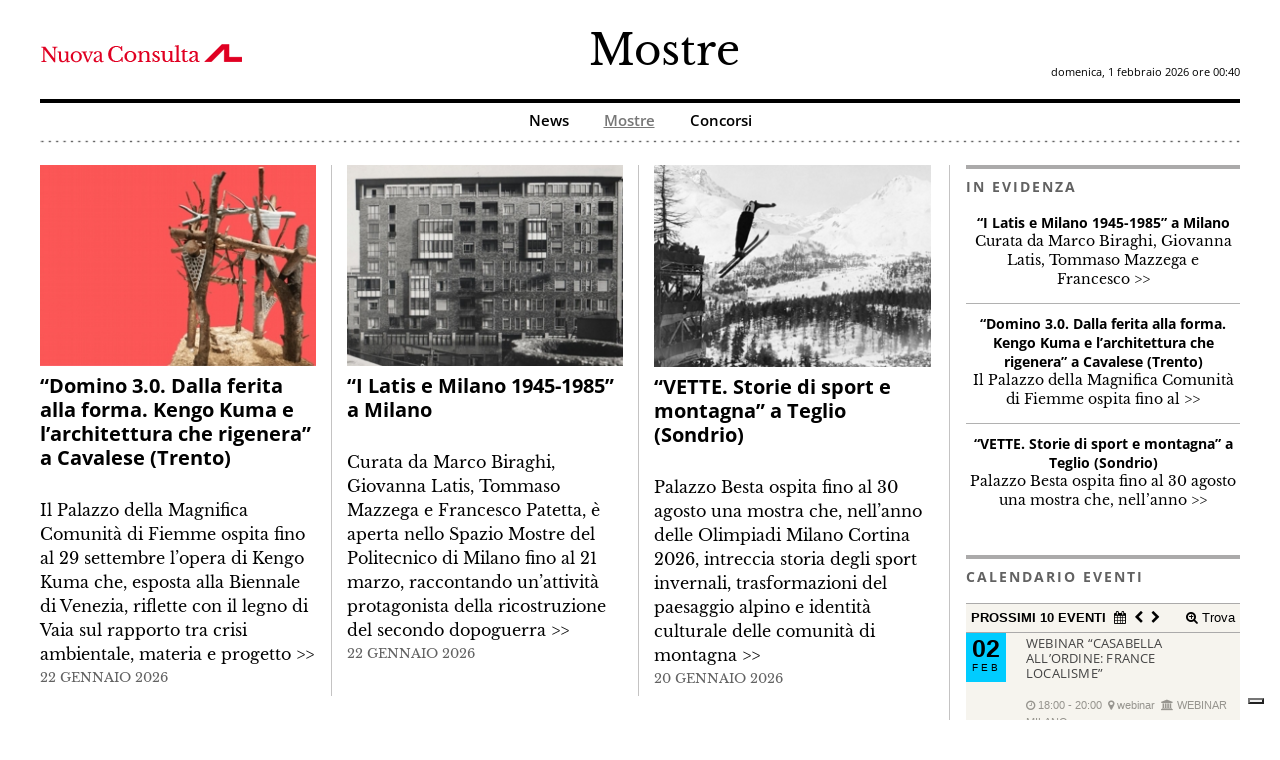

--- FILE ---
content_type: text/html
request_url: https://architettilombardia.com/mostre.asp
body_size: 60271
content:
<!DOCTYPE html>
<!DOCTYPE html>

<html>
    <head>
        <!-- aggiorna -->

<!-- aggiorna -->

        <title>Premio Dedalo Minosse con Inarcassa</title>
<meta name="description" content="La Mostra del Premio Dedalo Minosse sarà presente a LE MONDIAL DU BATIMENT INTERCLIMA+ ELECHB, IDÉOBAIN e BATIMAT di Parigi, dal 6 al 10 novembre 2017, presso il Quartiere delle Esposizioni di Paris Nord Villepinte, in collaborazione con Inarcassa." />
<meta name="keywords" content="parigi, premio dedalo minosse, inarcassa, architettura, fiera" />
<META http-equiv="keywords" CONTENT="parigi, premio dedalo minosse, inarcassa, architettura, fiera">

        <meta charset="utf-8" />
        <meta name="robots" content="index, follow, all" />
        <meta name="copyright" content="www.direzione22.it @ 2026" />
        <meta name="classification" content="Organization" />
        <meta name="language" content="it" />
        <meta name="document-state" content="dynamic" />
        <meta name="revisit-after" content="10 days" />
        <meta http-equiv="Content-Type" content="text/html; charset=UTF-8" />
        <meta http-equiv="content-language" content="it" />
        <meta name="organization" content="Nuova Consulta Regionale Lombarda degli Ordini degli Architetti Pianificatori Paesaggisti e Conservatori" />
        <meta name="address" content="Via Solferino 19 20121 Milano (MI) Italia" />
        <meta name="ContactPhoneNumber" content="+39.02.290.021.74" />

<meta property='fb:app_id' content='1215728871842784' />
<meta property='og:title' content='Premio Dedalo Minosse con Inarcassa' />
<meta property='og:type' content='article' />
<meta property='og:url' content='https://www.architettilombardia.com/mostre.asp'/>
<meta property='og:description' content='La Mostra del Premio Dedalo Minosse sarà presente a LE MONDIAL DU BATIMENT INTERCLIMA+ ELECHB, IDÉOBAIN e BATIMAT di Parigi, dal 6 al 10 novembre 2017, presso il Quartiere delle Esposizioni di Paris Nord Villepinte, in collaborazione con Inarcassa.'/>
<meta name='twitter:card' content='summary_large_image'>
<meta name='twitter:site' content='@Consulta_AL'>
<meta name='twitter:creator' content='@Consulta_AL'>
<meta name='twitter:title' content='Premio Dedalo Minosse con Inarcassa'>
<meta name='twitter:description' content='La Mostra del Premio Dedalo Minosse sarà presente a LE MONDIAL DU BATIMENT INTERCLIMA+ ELECHB, IDÉOBAIN e BATIMAT di Parigi, dal 6 al 10 novembre 2017, presso il Quartiere delle Esposizioni di Paris Nord Villepinte, in collaborazione con Inarcassa.'>


        <meta http-equiv="expires" content="0" />
        <meta name="viewport" content="width=device-width, initial-scale=1.0" />
        <meta name = "format-detection" content = "telephone=no" />

        <link rel="shortcut icon" href="/images/favicon.ico" type="image/x-icon" />

        <link href="/style/reset.css" rel="stylesheet" type="text/css" />
        <link href="/style/style.css" rel="stylesheet" type="text/css" />
        <link rel="stylesheet" href="/font-awesome/css/font-awesome.min.css">

	    <script type="text/javascript" src="/script/jquery-1.8.3.min.js"></script>
	    <script>
	        !window.jQuery && document.write('<script src="/script/jquery-1.4.3.min.js"><\/script>');
	    </script>

        <link rel="stylesheet" href="/style/style_slideshow.css" />
        <script type="text/javascript" src="/script/jquery.aw-showcase.js"></script>
        <script type="text/javascript" src="/script/jquery.cookie.js"></script>

	    <script type="text/javascript" src="/fancybox/jquery.mousewheel-3.0.6.pack.js"></script>
	    <script type="text/javascript" src="/fancybox/jquery.fancybox.pack.js"></script>
	    <link rel="stylesheet" type="text/css" href="/fancybox/jquery.fancybox.css" media="screen" />

        <script type="text/javascript">

            jQuery(document).ready(function () {

                jQuery('header .menu ul li').each(function () {
                    if (jQuery(this).find('ul').length != 0)
                        jQuery('> a', this).addClass('has_submenu');
                });

                jQuery('header .menu li').hover(function () {
                    submenu = jQuery('> .sub-menu', this);
                    submenu.stop().css({ overflow: "hidden", height: "auto", display: "none" }).slideDown(300, function () {
                        jQuery(this).css({ display: "block" });
                    });
                },
		            function () {
		                submenu = jQuery('> .sub-menu', this);
		                top_distance = jQuery(this).parent().is('header .menu') ? '20px' : '-999px';
		                submenu.stop().css({ overflow: "hidden", height: "auto", display: "block", top: top_distance }).slideUp(300, function () {
		                    jQuery(this).css({ display: "none" });
		                });
		            }
                );

                jQuery('#menu2 .menu2 ul li').each(function () {
                    if (jQuery(this).find('ul').length != 0)
                        jQuery('> a', this).addClass('has_submenu');
                });

                jQuery('#menu2 .menu2 li').hover(function () {

                    submenu = jQuery('> .sub-menu2', this);
                    submenu.stop().css({ overflow: "hidden", height: "auto", display: "none" }).slideDown(300, function () {
                        jQuery(this).css({ display: "block" });
                    });
                },
		            function () {
		                submenu = jQuery('> .sub-menu2', this);
		                top_distance = jQuery(this).parent().is('#menu2 .menu2') ? '20px' : '-999px';
		                submenu.stop().css({ overflow: "hidden", height: "auto", display: "block", top: top_distance }).slideUp(300, function () {
		                    jQuery(this).css({ display: "none" });
		                });
		            }
                );

                jQuery("#primopiano li").each(function() {
                    jQuery(this).css("width",jQuery('#primopiano').width()*278/893)
                    jQuery(this).css("padding-left",jQuery('#primopiano').width()*14/893)
                    jQuery(this).css("padding-right",jQuery('#primopiano').width()*14/893)
                }); 
                jQuery("#primopiano li:first-child").css('padding-left','0px');

                jQuery(".fancy").fancybox({
                    'autoScale': false,
                    'transitionIn': 'elastic',
                    'transitionOut': 'elastic'
                });

                jQuery(".fancy_iframe").fancybox({
                    'autoScale': false,
                    'transitionIn': 'elastic',
                    'transitionOut': 'elastic',
                    'type': 'iframe'
                });

                var width_slide=jQuery('#showcase').width();
                var height_slide=485*jQuery('#showcase').width()/1200;

                jQuery("#showcase .showcase-content-wrapper > A > DIV:first-child").width(width_slide*910/1200);
                jQuery("#showcase .showcase-content-wrapper .area_testo").width(width_slide*248/1200);
                jQuery("#showcase .showcase-content-wrapper .area_testo").height(height_slide);

                jQuery("#showcase").awShowcase({
	                content_width: width_slide,
	                content_height: height_slide,
	                fit_to_parent: false,
	                auto: true,
	                interval: 5000,
	                continuous: true,
	                loading: true,
	                tooltip_width: 200,
	                tooltip_icon_width: 32,
	                tooltip_icon_height: 32,
	                tooltip_offsetx: 18,
	                tooltip_offsety: 0,
	                arrows: true,
	                buttons: true,
	                btn_numbers: false,
	                keybord_keys: true,
	                mousetrace: false, 
	                pauseonover: true,
	                stoponclick: false,
	                transition: 'hslide', 
	                transition_delay: 0,
	                transition_speed: 1500,
	                show_caption: 'show', 
	                thumbnails: false,
	                thumbnails_position: 'outside-last', 
	                thumbnails_direction: 'vertical', 
	                thumbnails_slidex: 1, 
	                dynamic_height: false, 
	                speed_change: true, 
	                viewline: false, 
	                custom_function: null
                });

                jQuery("#bollePatrocini LI DIV.bolle").height(jQuery("#bollePatrocini LI DIV.bolle").width());

                if (jQuery("#primopiano li").length > 3) {
                    jQuery("#primopiano_prec").show();
                    jQuery("#primopiano_succ").show();
                    try {
                    jQuery("#primopiano2_prec").show();
                    jQuery("#primopiano2_succ").show();
                    } catch(e) {}
                }

                setInterval(function () {
                    var obj = jQuery("#banner_aziende .cls_banner_aziende:visible");
                    var next_obj = null;
                    if (obj.next().is('.cls_banner_aziende')) {
                        next_obj = obj.next()
                        next_obj.fadeIn(1200, function () { obj.fadeOut(400) }) 
                    } else {
                        next_obj = jQuery("#banner_aziende .cls_banner_aziende:nth-child(2)");
                        next_obj.fadeIn(400, function () { obj.fadeOut(1200) }) 
                    }
                 }, 5000);

                jQuery("#primopiano_succ").on('click', function () {

                    jQuery("#primopiano li:first-child").hide(400,
                        function () {
                            jQuery("#primopiano li:first-child").appendTo(jQuery("#primopiano ul")).show();
                        }
                     );
                })

                jQuery("#primopiano_prec").on('click', function () {

                    jQuery("#primopiano li:last-child").hide(1,
                        function () {
                            jQuery("#primopiano li:first-child").before(jQuery("#primopiano li:last-child"));
                            jQuery("#primopiano li:first-child").show(400);
                        }
                     );
                })

                jQuery("#primopiano2_succ").on('click', function () {

                    jQuery("#primopiano li:first-child").hide(400,
                        function () {
                            jQuery("#primopiano li:first-child").appendTo(jQuery("#primopiano ul")).show();
                        }
                     );
                })

                jQuery("#primopiano2_prec").on('click', function () {

                    jQuery("#primopiano li:last-child").hide(1,
                        function () {
                            jQuery("#primopiano li:first-child").before(jQuery("#primopiano li:last-child"));
                            jQuery("#primopiano li:first-child").show(400);
                        }
                     );
                })

                jQuery("#Newsletter").focus(function () {
                    jQuery(this).val('');
                    jQuery(this).css({ 'color': '#000000' });
                });

                jQuery("#Newsletter").blur(function () {
                    if (jQuery(this).val() == '') {
                        jQuery(this).val('inserisci mail...');
                        jQuery(this).css({ 'color': '#818080' });
                    }
                });

                jQuery("#Cerca").focus(function () {
                    jQuery(this).val('');
                    jQuery(this).css({ 'color': '#000000' });
                });

                jQuery("#Cerca").blur(function () {
                    if (jQuery(this).val() == '') {
                        jQuery(this).val('cerca...');
                        jQuery(this).css({ 'color': '#818080' });
                    }
                });

                jQuery("#testo .toggle").click(function () {
                    var obj = jQuery(this).next(".toggle_content");
                    obj.slideToggle('slow', function () { });
                    if (jQuery(this).hasClass('active')) {
                        jQuery(this).removeClass('active')
                    } else {
                        jQuery(this).addClass('active')
                    }
                });

                jQuery("#testo .toggle1").click(function () {
                    var obj = jQuery(this).next(".toggle1_content");
                    obj.slideToggle('slow', function () { });
                    if (jQuery(this).hasClass('active')) {
                        jQuery(this).removeClass('active')
                    } else {
                        jQuery(this).addClass('active')
                    }
                });

                jQuery('#main-nav-mob').on('change', function () {
                    var url = jQuery(this).val(); 
                    if (url) { 
                        window.location = url; 
                    }
                    return false;
                }); 

                if (jQuery('head #fcb_link').length==0) {

                    var cerco_immagine=$('#testo').find('.immagine IMG');
                    if (cerco_immagine.length>0) {

                        link=document.createElement('link');
                        link.href = 'https://www.architettilombardia.com/' + jQuery('#testo .immagine IMG').first().attr("src");
                        link.id="fcb_link";
                        link.rel='image_src';
                        document.getElementsByTagName('head')[0].appendChild(link);
                    }
                }

            
            });

            jQuery(window).load(function() {

                var conta = 0
                var obj1 = null
                var obj2 = null
                var maxHeight = 0
                jQuery("#elencoNews LI").each(function (index) {

                    if (conta == 0) {
                        obj1 = jQuery(this);
                        maxHeight = jQuery(this).height()
                        conta++;
                    } else {
                        if (conta == 1) {
                            obj2 = jQuery(this);
                            if (jQuery(this).height() > maxHeight) maxHeight = jQuery(this).height();
                            conta++;
                        } else {
                            if (jQuery(this).height() > maxHeight) maxHeight = jQuery(this).height();
                            maxHeight += 5;
                            jQuery(this).height(maxHeight)
                            obj1.height(maxHeight);
                            obj2.height(maxHeight);
                            conta = 0;
                            obj1 = null;
                            obj2 = null;
                            maxHeight = 0
                        }
                    }
                });
            });

            jQuery(window).resize(function() {

                jQuery("#primopiano li").each(function() {
                    jQuery(this).css("width",jQuery('#primopiano').width()*278/893)
                    jQuery(this).css("padding-left",jQuery('#primopiano').width()*14/893)
                    jQuery(this).css("padding-right",jQuery('#primopiano').width()*14/893)
                }); 
                jQuery("#primopiano li:first-child").css('padding-left','0px');

                maxheight = 0;

                var width_slide=jQuery('#showcase').width();
                var height_slide=485*jQuery('#showcase').width()/1200;

                jQuery("#showcase .showcase-content-wrapper > A > DIV:first-child").width(width_slide*910/1200);
                jQuery("#showcase .showcase-content-wrapper .area_testo").width(width_slide*248/1200);
                jQuery("#showcase .showcase-content-wrapper .area_testo").height(height_slide);

                jQuery("#showcase").awShowcase({
	                content_width: width_slide,
	                content_height: height_slide,
	                fit_to_parent: false,
	                auto: true,
	                interval: 5000,
	                continuous: true,
	                loading: true,
	                tooltip_width: 200,
	                tooltip_icon_width: 32,
	                tooltip_icon_height: 32,
	                tooltip_offsetx: 18,
	                tooltip_offsety: 0,
	                arrows: true,
	                buttons: true,
	                btn_numbers: false,
	                keybord_keys: true,
	                mousetrace: false,
	                pauseonover: true,
	                stoponclick: false,
	                transition: 'hslide',
	                transition_delay: 0,
	                transition_speed: 1500,
	                show_caption: 'show',
	                thumbnails: false,
	                thumbnails_position: 'outside-last',
	                thumbnails_direction: 'vertical',
	                thumbnails_slidex: 1,
	                dynamic_height: false,
	                speed_change: true,
	                viewline: false,
	                custom_function: null
                });

                jQuery("#bollePatrocini LI DIV.bolle").height(jQuery("#bollePatrocini LI DIV.bolle").width());
            });

            var scrolling_mnu = false;
            var scrolled = false;

            jQuery(window).scroll(function (event) {
                var scroll = jQuery(window).scrollTop();
                if (!scrolling_mnu) {
                    if (scroll > 200) {
                        if (!scrolled) {
                            scrolling_mnu = true;
                            jQuery('#scroll_mnu').animate({ 'top': '0px' }, 100, function () { scrolling_mnu = false; scrolled = true; });
                        }
                    } else {
                        if (scrolled) {
                            jQuery('#scroll_mnu').animate({ 'top': ($('#scroll_mnu').height() * -1) }, 100, function () { scrolling_mnu = false; scrolled = false; });
                        }
                    }
                }
            });

            function emailCurrentPage(){
                window.location.href="mailto:?subject="+document.title+"&body="+escape(window.location.href);
            }
      
        </script>
    <!-- Matomo -->
    <script>
      var _paq = window._paq = window._paq || [];
      /* tracker methods like "setCustomDimension" should be called before "trackPageView" */
      _paq.push(['trackPageView']);
      _paq.push(['enableLinkTracking']);
      (function() {
        var u="https://dir22-1.matomo.cloud/";
        _paq.push(['setTrackerUrl', u+'matomo.php']);
        _paq.push(['setSiteId', '1']);
        var d=document, g=d.createElement('script'), s=d.getElementsByTagName('script')[0];
        g.async=true; g.src='//cdn.matomo.cloud/dir22-1.matomo.cloud/matomo.js'; s.parentNode.insertBefore(g,s);
      })();
    </script>
    <!-- End Matomo Code -->


        <script type="text/javascript">

            jQuery(document).ready(function () {


                jQuery('.pagina').on('click', function () {

                    var valore = jQuery(this).html();
                    valore = valore.replace('…', '');
		    if (valore=='&gt;&gt;') valore=2
		    if (valore=='&lt;&lt;') valore=0
                    window.location.href = "?pag=" + valore
                });


            });

        </script>

    </head>
    <body>

        
        <div id="scroll_mnu">
             <div class="container">
                <div class="row">
                    <div class="span12">
                        <div class="area_scroll_mnu">
                        <div class="titolo_pagina"><a href="#">Omnibus</a></div>
                        <div id="menu2">
                            <ul id="main-nav2" class="menu2">
                                <li><a href="/" class='linkToConsulta'>Consulta AL</a></li>
                                <li><a href="/convegni.asp" >News</a></li>
                                <li><a href="/mostre.asp" class='sel'>Mostre</a></li>
                                <li><a href="/concorsi.asp" >Concorsi</a></li>
                                
                            </ul>
                        </div>
                        <div style="clear:both;"></div>
                        </div>
                    </div>
                </div>
             </div>           
        </div>
    
        <header>
            <div class="container">

                <div class="row">
                    <div class="span12">
                        <div id="Area_logo">
                        <div><a href="/"><img src="/images/consulta.png"/></a></div>
                        <div class="titolo_pagina"><a href="#">Mostre</a></div>
                        <div> 
                            <div id="Area_cerca">
                                 <div><input id="Cerca" value="cerca..."/><a href="#"></a></div>
                                 <div>domenica, 1 febbraio 2026 ore 00:40</div>
                            </div>
                        </div>
                        </div>
                    </div>
                </div>

                <div class="row">
                    <div class="span12" style="position:relative">
                        
                        <!--<div id="back_menu" ><a href="/Omnibus.asp">&lt;&lt;&nbsp;Omnibus</a></div>-->
                        
                        <div id="menu">
                            <ul id="main-nav" class="menu">
                                <li><a href="/convegni.asp" >News</a></li>
                                <li><a href="/mostre.asp" class='sel'>Mostre</a></li>
                                <li><a href="/concorsi.asp" >Concorsi</a></li>
                                
                            </ul>
                            <div style="clear:both;"></div>
                            <select id="main-nav-mob">
                                <option value="/">Home Page</option>
                                <option value="/convegni.asp" >&nbsp;&nbsp;News</option>
                                <option value="/mostre.asp" selected>&nbsp;&nbsp;Mostre</option>
                                <option value="/concorsi.asp" >&nbsp;&nbsp;Concorsi</option>
                                
                            </select>
                        </div>
                        
                    </div>
                </div>

            </div>
        </header>

        <div>
            <div class="container">
            
                <div class="row">
                     <div class="span12"  >
                     <div id="homepage_articoli">
                     <div class="row_black_topline">

                     

                     <div id="elencoNews">
                     <ul><li><div><div class='immagine'><a href='/pagine/domino_30_dalla_ferita_alla_forma_kengo_kuma_e_larchitettura_che_rigenera_a_cavalese_trento.asp'><img src="/copertine/domino_30_dalla_ferita_alla_forma_kengo_kuma_e_larchitettura_che_rigenera_a_cavalese_trento.jpg" title="“Domino 3.0. Dalla ferita alla forma. Kengo Kuma e l’architettura che rigenera” a Cavalese (Trento)"/></a></div><div class='titolo '><a href='/pagine/domino_30_dalla_ferita_alla_forma_kengo_kuma_e_larchitettura_che_rigenera_a_cavalese_trento.asp'>“Domino 3.0. Dalla ferita alla forma. Kengo Kuma e l’architettura che rigenera” a Cavalese (Trento)</a></div><div class='autore '></div><div class='testo'><a href='/pagine/domino_30_dalla_ferita_alla_forma_kengo_kuma_e_larchitettura_che_rigenera_a_cavalese_trento.asp' target='_blank'>Il Palazzo della Magnifica Comunità di Fiemme ospita fino al 29 settembre l’opera di Kengo Kuma che, esposta alla Biennale di Venezia, riflette con il legno di Vaia sul rapporto tra crisi ambientale, materia e progetto&nbsp;&gt;&gt;</a></div><div class='data'>22 Gennaio 2026</div> </div></li> <li><div><div class='immagine'><a href='/pagine/i_latis_e_milano_1945-1985_a_milano.asp'><img src="/copertine/i_latis_e_milano_1945-1985_a_milano.jpg" title="“I Latis e Milano 1945-1985” a Milano"/></a></div><div class='titolo '><a href='/pagine/i_latis_e_milano_1945-1985_a_milano.asp'>“I Latis e Milano 1945-1985” a Milano</a></div><div class='autore '></div><div class='testo'><a href='/pagine/i_latis_e_milano_1945-1985_a_milano.asp' target='_blank'>Curata da Marco Biraghi, Giovanna Latis, Tommaso Mazzega e Francesco Patetta, è aperta nello Spazio Mostre del Politecnico di Milano fino al 21 marzo, raccontando un’attività protagonista della ricostruzione del secondo dopoguerra&nbsp;&gt;&gt;</a></div><div class='data'>22 Gennaio 2026</div> </div></li> <li><div><div class='immagine'><a href='/pagine/vette_storie_di_sport_e_montagna_a_teglio_sondrio.asp'><img src="/copertine/vette_storie_di_sport_e_montagna_a_teglio_sondrio.jpg" title="“VETTE. Storie di sport e montagna” a Teglio (Sondrio)"/></a></div><div class='titolo '><a href='/pagine/vette_storie_di_sport_e_montagna_a_teglio_sondrio.asp'>“VETTE. Storie di sport e montagna” a Teglio (Sondrio)</a></div><div class='autore '></div><div class='testo'><a href='/pagine/vette_storie_di_sport_e_montagna_a_teglio_sondrio.asp' target='_blank'>Palazzo Besta ospita fino al 30 agosto una mostra che, nell’anno delle Olimpiadi Milano Cortina 2026, intreccia storia degli sport invernali, trasformazioni del paesaggio alpino e identità culturale delle comunità di montagna&nbsp;&gt;&gt;</a></div><div class='data'>20 Gennaio 2026</div> </div></li> <li><div><div class='immagine'><a href='/pagine/green_over_gray_un_omaggio_a_emilio_amasz_a_milano.asp'><img src="/copertine/41.jpg" title="Green over Gray. Un omaggio a Emilio Ambasz a Milano"/></a></div><div class='titolo '><a href='/pagine/green_over_gray_un_omaggio_a_emilio_amasz_a_milano.asp'>"Green over Gray. Un omaggio a Emilio Ambasz" a Milano</a></div><div class='autore '></div><div class='testo'><a href='/pagine/green_over_gray_un_omaggio_a_emilio_amasz_a_milano.asp' target='_blank'>Fino al 15 febbraio all'ADI Design Museum la mostra curata da Fulvio Irace che restituisce la complessità del pensiero di Ambasz, nella sua dimensione poetica ma anche politica, richiamando il celebre manifesto sintesi di un pensiero radicale e coerente&nbsp;&gt;&gt;</a></div><div class='data'>20 Gennaio 2026</div> </div></li> <li><div><div class='immagine'><a href='/pagine/triennale_adi_design_museum_pinacoteca_di_brera.asp'><img src="/copertine/triennale_adi_design_museum_pinacoteca_di_brera.jpg" title="Triennale, ADI Design Museum, Pinacoteca di Brera"/></a></div><div class='titolo '><a href='/pagine/triennale_adi_design_museum_pinacoteca_di_brera.asp'>Triennale, ADI Design Museum, Pinacoteca di Brera</a></div><div class='autore '></div><div class='testo'><a href='/pagine/triennale_adi_design_museum_pinacoteca_di_brera.asp' target='_blank'>Da Alchimia a Ettore Sottsass, dall’architettura biotica alle plastiche per un design a basso impatto fino a Giorgio Armani, l’offerta espositiva milanese in ambito architettonico e di design è ricca e variegata&nbsp;&gt;&gt;</a></div><div class='data'>19 Dicembre 2025</div> </div></li> <li><div><div class='immagine'><a href='/pagine/disegni_2025_visioni_di_architetti_prospettive_di_comunita_a_brescia.asp'><img src="/copertine/39.jpg" title="diSEGNI 2025. Visioni di architetti, prospettive di comunità a Brescia"/></a></div><div class='titolo '><a href='/pagine/disegni_2025_visioni_di_architetti_prospettive_di_comunita_a_brescia.asp'>"diSEGNI 2025. Visioni di architetti, prospettive di comunità" a Brescia</a></div><div class='autore '></div><div class='testo'><a href='/pagine/disegni_2025_visioni_di_architetti_prospettive_di_comunita_a_brescia.asp' target='_blank'>Palazzo Martinengo delle Palle, sede dell'OAPPC di Brescia, espone fino al 31 gennaio lo sguardo articolato e contemporaneo sull’architettura della Valle Camonica, nella mostra promossa da Associazione Architetti Camuni ODV | ArCa nell’ambito del Festival&nbsp;&gt;&gt;</a></div><div class='data'>18 Dicembre 2025</div> </div></li> <li><div><div class='immagine'><a href='/pagine/ignazio_gardella_progettare_la_citta_ad_alessandria.asp'><img src="/copertine/ignazio_gardella_progettare_la_citt_ad_alessandria.jpg" title="“Ignazio Gardella. Progettare la città” ad Alessandria"/></a></div><div class='titolo '><a href='/pagine/ignazio_gardella_progettare_la_citta_ad_alessandria.asp'>“Ignazio Gardella. Progettare la città” ad Alessandria</a></div><div class='autore '></div><div class='testo'><a href='/pagine/ignazio_gardella_progettare_la_citta_ad_alessandria.asp' target='_blank'>I 120 anni dalla nascita sono celebrati fino al 15 marzo presso le Sale d’Arte con una mostra curata da Emanuele Piccardo che espone in tre sezioni progetti tra Alessandria, Milano, Genova e Venezia con una nuova campagna fotografica&nbsp;&gt;&gt;</a></div><div class='data'>17 Dicembre 2025</div> </div></li> <li><div><div class='immagine'><a href='/pagine/giorgio_casali_fotografo_paesaggi_pubblici_e_privati_a_varese.asp'><img src="/copertine/giorgio_casali_fotografo_paesaggi_pubblici_e_privati_a_varese.jpg" title="“Giorgio Casali fotografo. Paesaggi pubblici e privati” a Varese"/></a></div><div class='titolo '><a href='/pagine/giorgio_casali_fotografo_paesaggi_pubblici_e_privati_a_varese.asp'>“Giorgio Casali fotografo. Paesaggi pubblici e privati” a Varese</a></div><div class='autore '></div><div class='testo'><a href='/pagine/giorgio_casali_fotografo_paesaggi_pubblici_e_privati_a_varese.asp' target='_blank'>È aperta fino al 15 marzo al Museo di Arte Contemporanea e Moderna del Castello di Masnago la mostra dedicata a una delle figure più significative della fotografia italiana del Novecento, testimone privilegiato delle trasformazioni della cultura del progetto italiana&nbsp;&gt;&gt;</a></div><div class='data'>17 Dicembre 2025</div> </div></li> <li><div><div class='immagine'><a href='/pagine/la_costruzione_della_citta_moderna_gli_archivi_degli_architetti_del_900_a_reggio_emilia.asp'><img src="/copertine/la_costruzione_della_citt_moderna_gli_archivi_degli_architetti_del_900_a_reggio_emilia.jpg" title="“La costruzione della città moderna. Gli archivi degli architetti del ’900” a Reggio Emilia"/></a></div><div class='titolo '><a href='/pagine/la_costruzione_della_citta_moderna_gli_archivi_degli_architetti_del_900_a_reggio_emilia.asp'>“La costruzione della città moderna. Gli archivi degli architetti del ’900” a Reggio Emilia</a></div><div class='autore '></div><div class='testo'><a href='/pagine/la_costruzione_della_citta_moderna_gli_archivi_degli_architetti_del_900_a_reggio_emilia.asp' target='_blank'>Palazzo da Mosto ospita fino all’8 febbraio un progetto espositivo che attraverso disegni, fotografie, appunti di lavoro, corrispondenze e documenti tecnici si concentra sui protagonisti che hanno definito l’identità urbana della città del Novecento&nbsp;&gt;&gt;</a></div><div class='data'>17 Dicembre 2025</div> </div></li> <li><div><div class='immagine'><a href='/pagine/roma_nel_mondo_a_roma.asp'><img src="/copertine/40.jpg" title="Roma nel mondo a Roma"/></a></div><div class='titolo '><a href='/pagine/roma_nel_mondo_a_roma.asp'>"Roma nel mondo" a Roma</a></div><div class='autore '></div><div class='testo'><a href='/pagine/roma_nel_mondo_a_roma.asp' target='_blank'>Ricky Burdett cura per il Maxxi una retrospettiva di dati e immaginari, dimensioni spaziali, sociali, ambientali e culturali. Parla di una Roma che, ritratta anche nel grande modello fisico in terracotta, emerge dal confronto con altre 17 metropoli del mondo. Aperta fino al 6 aprile&nbsp;&gt;&gt;</a></div><div class='data'>17 Dicembre 2025</div> </div></li> <li><div><div class='immagine'><a href='/pagine/giubileo_architettura_comunita_e_spazi_urbani_a_roma.asp'><img src="/copertine/giubileo_architettura_comunit_e_spazi_urbani_a_roma.jpg" title="“Giubileo. Architettura, comunità e spazi urbani” a Roma"/></a></div><div class='titolo '><a href='/pagine/giubileo_architettura_comunita_e_spazi_urbani_a_roma.asp'>“Giubileo. Architettura, comunità e spazi urbani” a Roma</a></div><div class='autore '></div><div class='testo'><a href='/pagine/giubileo_architettura_comunita_e_spazi_urbani_a_roma.asp' target='_blank'>L’Urban Center Metropolitano ospita fino al 12 aprile una mostra che, curata da Luca Molinari e Alfonso Giancotti, racconta Roma come una città complessa e stratificata, in cui il Giubileo diventa motore di trasformazione urbana&nbsp;&gt;&gt;</a></div><div class='data'>17 Dicembre 2025</div> </div></li> <li><div><div class='immagine'><a href='/pagine/archisatire_una_controstoria_dellarchitettura_a_mendrisio.asp'><img src="/copertine/archisatire_una_controstoria_dellarchitettura_a_mendrisio.jpg" title="“Archisatire. Una controstoria dell’architettura” a Mendrisio"/></a></div><div class='titolo '><a href='/pagine/archisatire_una_controstoria_dellarchitettura_a_mendrisio.asp'>“Archisatire. Una controstoria dell’architettura” a Mendrisio</a></div><div class='autore '></div><div class='testo'><a href='/pagine/archisatire_una_controstoria_dellarchitettura_a_mendrisio.asp' target='_blank'>Dalle trasformazioni urbane ai miti dell’architetto, fino al 29 marzo una mostra curata da Gabriele Neri racconta come la satira abbia raccontato, deformato e talvolta anticipato le grandi questioni dell’architettura, rivelando ciò che spesso sfugge alla narrazione ufficiale&nbsp;&gt;&gt;</a></div><div class='data'>21 Novembre 2025</div> </div></li> </ul>

                        <div style="clear:both;"></div>

 			
                            <div class="paginatore">
                            <div style="float:left">&nbsp;</div>
                            <div style="float:right;">pag.
                            <span class='paginasel'>1</span><span class='pagina'>2</span><span class='pagina'>3</span><span class='pagina'>4</span><span class='pagina'>5</span><span class='pagina'>6</span><span class='pagina'>7</span><span class='pagina'>8</span><span class='pagina'>9</span><span class='pagina'>10&hellip;</span><span class='pagina'>20&hellip;</span><span class='pagina'>&gt;&gt;</span>
                            
                            </div>
                            <div style="clear:both;"></div>
                            </div>
                            

                     </div>
                     </div>
                        

<div class="row_black_topline2">


        <div class="row graytopline">
            <div>
                <div class="row_titolo">IN EVIDENZA</div>
                <div>
                    <ul class="elencoNewsRight">
                    <li><div class='titoloRight'><a href='/pagine/i_latis_e_milano_1945-1985_a_milano.asp'>“I Latis e Milano 1945-1985” a Milano</a></div><div class='testoRight'>Curata da Marco Biraghi, Giovanna Latis, Tommaso Mazzega e Francesco&nbsp;&gt;&gt;</div></li><li><div class='titoloRight'><a href='/pagine/domino_30_dalla_ferita_alla_forma_kengo_kuma_e_larchitettura_che_rigenera_a_cavalese_trento.asp'>“Domino 3.0. Dalla ferita alla forma. Kengo Kuma e l’architettura che rigenera” a Cavalese (Trento)</a></div><div class='testoRight'>Il Palazzo della Magnifica Comunità di Fiemme ospita fino al&nbsp;&gt;&gt;</div></li><li><div class='titoloRight'><a href='/pagine/vette_storie_di_sport_e_montagna_a_teglio_sondrio.asp'>“VETTE. Storie di sport e montagna” a Teglio (Sondrio)</a></div><div class='testoRight'>Palazzo Besta ospita fino al 30 agosto una mostra che, nell’anno&nbsp;&gt;&gt;</div></li>
                    </ul>
                </div>
            </div>  
        </div>
        <div class="row graytopline">
            <div>
                <div class="row_titolo">CALENDARIO EVENTI</div>
                <link href="/style/style_calendario.css" rel="stylesheet" type="text/css" />
<script type="text/javascript" src="/script/zebra_datepicker.js"></script>
<link rel="stylesheet" href="/style/metallic.css" type="text/css">


    <script type="text/javascript">

        var n_eventiXRiga=10;
        var n_starteventiXRiga=0;

        jQuery(document).ready(function () {

                jQuery("#calendario .toggle_content").hide();
                jQuery("#calendario .ricerca").hide();

                jQuery("#calendario .toggle > DIV").hover(
                    function() { $(this).animate({'margin-left': "+=7",}, 200) },
                    function() {$(this).animate({'margin-left': "-=7",}, 200)}
                )

                jQuery("#calendario .toggle").click(function () {
                    fn_toggle(this)
                });

                jQuery('#calendario .newsDetails .link_more').on('click', function () {
                    var obj = jQuery(this).closest('.testo');
                    obj.animate({ 'max-height': "+=200" }, 600, function () {
                        if (obj.outerHeight() <= parseInt(obj.css('max-height'), 10)) {
                            jQuery(this).find('.link_more').hide()
                        }
                    })
                });   
                
                jQuery('#calendario .nextday').on('click', function () {
                    n_starteventiXRiga += n_eventiXRiga;
                    if (n_starteventiXRiga == 0) jQuery("#calendario .titolocalendario").text("PROSSIMI "+ n_eventiXRiga+ " EVENTI ");
                    if (n_starteventiXRiga > 0) jQuery("#calendario .titolocalendario").text("PROSSIMI "+ (n_starteventiXRiga) + "/" + (n_starteventiXRiga+10));
                    if (n_starteventiXRiga > -11 && n_starteventiXRiga < 0) jQuery("#calendario .titolocalendario").text("SCORSI "+ n_eventiXRiga + " EVENTI ");
                    if (n_starteventiXRiga < -11) jQuery("#calendario .titolocalendario").text("SCORSI "+ ((n_starteventiXRiga*(-1))-n_eventiXRiga) + "/" + (n_starteventiXRiga*(-1)));
                    calendario_ricarica("/calendario2.asp?n_starteventiXRiga=" + n_starteventiXRiga + "&rightBox=1");
                });

                jQuery('#calendario .prevday').on('click', function () {
                    n_starteventiXRiga -= n_eventiXRiga;
                    if (n_starteventiXRiga == 0) jQuery("#calendario .titolocalendario").text("PROSSIMI "+ n_eventiXRiga+ " EVENTI ");
                    if (n_starteventiXRiga > 0) jQuery("#calendario .titolocalendario").text("PROSSIMI "+ (n_starteventiXRiga) + "/" + (n_starteventiXRiga+10));
                    if (n_starteventiXRiga > -11 && n_starteventiXRiga < 0) jQuery("#calendario .titolocalendario").text("SCORSI "+ n_eventiXRiga + " EVENTI ");
                    if (n_starteventiXRiga < -11) jQuery("#calendario .titolocalendario").text("SCORSI "+ ((n_starteventiXRiga*(-1))-n_eventiXRiga) + "/" + (n_starteventiXRiga*(-1)));
                    calendario_ricarica("/calendario2.asp?n_starteventiXRiga=" + n_starteventiXRiga + "&rightBox=1");

                });

                jQuery('#calendario .filterday').on('click', function () {
                    if (jQuery("#calendario .ricerca").attr("loaded")=="1") {
                        jQuery("#calendario .ricerca").slideToggle('slow');
                    } else {
                        jQuery("#calendario .ricerca").load("/calendario_ricercaform.asp",function() {
                            jQuery("#calendario .ricerca").attr("loaded","1");
                            jQuery("#calendario .ricerca").slideToggle('slow');
                        });
                    }
                });

                jQuery('#calendario .searchday').on('click', function () {
                    jQuery('#hiddenDate').Zebra_DatePicker({'format':'d/m/y','onSelect':function(obj1,obj2,obj3,obj4) {
                        jQuery("#calendario .titolocalendario").text("dal " + obj1);
                        jQuery('#calendario .prevday').hide();
                        jQuery('#calendario .nextday').hide();
                        calendario_ricarica("/calendario2.asp?rightBox=1&Dt=" + obj1);
                     }});

                    var p=jQuery('#calendario .searchday').offset();
                    var datepicker = jQuery('#hiddenDate').data('Zebra_DatePicker');
                    datepicker.show();
                    jQuery(".Zebra_DatePicker").css("top",p.top+20);
                    jQuery(".Zebra_DatePicker").css("left",p.left-220);
                });
            });

            function fn_ricerca_evento() {
            
                var tipo=jQuery("#calendario .ricerca .inp SELECT[name=tipo] option:selected").val();
                var provincia=jQuery("#calendario .ricerca .inp SELECT[name=provincia] option:selected").val();
                var organizzatore = jQuery("#calendario .ricerca .inp SELECT[name=organizzatore] option:selected").val();
                var parole=jQuery('#calendario .ricerca .inp INPUT[name=parole]').val();
                var Dt=jQuery('#hiddenDate').val();
                jQuery("#calendario .ricerca").slideToggle('slow');
                jQuery('#calendario .prevday').hide();
                jQuery('#calendario .nextday').hide();
                calendario_ricarica("/calendario2.asp?rightBox=1&Dt=" + encodeURIComponent(Dt) + "&tipo=" + encodeURIComponent(tipo) + "&provincia=" + encodeURIComponent(provincia) + "&organizzatore=" + encodeURIComponent(organizzatore) + "&parole=" + encodeURIComponent(parole) );
            }

            function calendario_ricarica(sz_url) {
 
                jQuery("#calendario .area_calendario").slideToggle('slow',function() {
                    jQuery("#calendario .area_calendario").html("<div><img src='/images/loader.gif' style='width:100%'></div>");                            
                    jQuery("#calendario .area_calendario").slideToggle('slow');
                    jQuery("#calendar_load").load(sz_url,function() {
                            
                        jQuery("#calendario .area_calendario").slideToggle('slow',function() {
                            jQuery("#calendario .area_calendario").html(jQuery("#calendar_load").html());
                            jQuery("#calendario .toggle_content").hide();

                            jQuery("#calendario .toggle > DIV").hover(
                                function () { jQuery(this).animate({'margin-left': "+=7",}, 200) },
                                function () { jQuery(this).animate({'margin-left': "-=7",}, 200)}
                            )

                            jQuery("#calendario .toggle").click(function () {
                                fn_toggle(this)
                            });

                            jQuery("#calendar_load").html('');
                            jQuery("#calendario .area_calendario").slideToggle('slow');
                        });
 
                    });
                }); 
            }

            function fn_toggle(tmp_obj) {
            
                var index = jQuery(tmp_obj).index();
                var obj = jQuery(tmp_obj).next(".toggle_content");
                var conta_agenda=obj.attr('conta_agenda');
        
                jQuery("#calendario .toggle_content").each(function() {
                                    
                    if (conta_agenda == jQuery(this).attr('conta_agenda')) {
                            
                        if (obj.attr("loaded")=='1') {

                            obj.slideToggle('slow', function () {
                                obj.find('.testo').css("max-height","250px");
                                if (obj.find('.testo').outerHeight()>250) {
                                    obj.find('.link_more').show()
                                }                    
                                jQuery('.row_black_topline').css('min-height',jQuery('.row_black_topline2').height());
                                jQuery('#homepage_articoli .col_2').css('min-height',jQuery('.row_black_topline2').height());  
                                jQuery('#pagina_articoli .col_sz').css('min-height',jQuery('.row_black_topline2').height());                                    
                            });
                        } else {

                            obj.html("<div><img src='/images/loader.gif' style='width:100%'></div>")
                            obj.slideToggle('slow', function () {
                                
                            obj.load( "/calendario.asp?ID=" + obj.attr("id_evento"), function() { 
                                obj.attr("loaded","1");
                                    obj.find('.testo').css("max-height","250px");
                                    if (obj.find('.testo').outerHeight() > 250) {
                                    obj.find('.link_more').show()
                                    }                    
                                jQuery('.row_black_topline').css('min-height',jQuery('.row_black_topline2').height());
                                jQuery('#homepage_articoli .col_2').css('min-height',jQuery('.row_black_topline2').height());  
                                jQuery('#pagina_articoli .col_sz').css('min-height',jQuery('.row_black_topline2').height()); 

                                jQuery('#calendario .newsDetails .link_more').on('click', function () {
                                    var obj = jQuery(this).closest('.testo');
                                    obj.animate({ 'max-height': "+=200" }, 600, function () {
                                        if (obj.outerHeight() <= parseInt(obj.css('max-height'), 10)) {
                                            jQuery(this).find('.link_more').hide()
                                        }
                                    });
                                });  
                                });
                            });
                        }
                    } else {
                           
                        if (jQuery(this).css('display') == 'block') jQuery(this).slideToggle('slow', function () {
                            jQuery('.row_black_topline').css('min-height',jQuery('.row_black_topline2').height());
                            jQuery('#homepage_articoli .col_2').css('min-height',jQuery('.row_black_topline2').height());  
                            jQuery('#pagina_articoli .col_sz').css('min-height',jQuery('.row_black_topline2').height());                          
                        });
                    }
                });           
            }

            function fn_ricerca_cancella() {
            
                jQuery('#calendario .ricerca .inp SELECT[name=tipo] option:first-child').prop('selected', true);
                jQuery('#calendario .ricerca .inp SELECT[name=provincia] option:first-child').prop('selected', true);
                jQuery('#calendario .ricerca .inp SELECT[name=organizzatore] option:first-child').prop('selected', true);
                jQuery('#calendario .ricerca .inp INPUT[name=parole]').val('');               
            }

    </script>
    <div id="calendario">
        <div class="intesta">
            <div class="mese">
                <span class="titolocalendario">PROSSIMI 10 EVENTI</span> 
                <a href="javascript:;" class="searchday">&nbsp;</a><input id="hiddenDate" type="text" style="display:none" />
                <a href="javascript:;" class="prevday">&nbsp;</a>
                <a href="javascript:;" class="nextday">&nbsp;</a>
            </div>
            <div class="search"><a href="javascript:;" class="filterday">&nbsp;Trova</a></div>
            <div style="clear:both;"></div>
        </div>
        <div class="ricerca" loaded="0"></div>
        <div class="area_calendario">
        <div class='riga toggle'>
<div>
<div class='giorno'>
<div class='calend_tipo_2'>
<div class='day'>02</div>
<div class='month'>FEB</div>
</div>
</div>
<div class='news'>
<div class='titolo'>Webinar “Casabella all’Ordine: France localisme”<br></div>
<div class='testo'></div>
<div class='altiDati'>
<span class='ore'>&nbsp;18:00 - 20:00&nbsp;</span>
<span class='indirizzo'>&nbsp;webinar&nbsp;</span>
<span class='location'>&nbsp;webinar Milano&nbsp;</span>
</div>
<div class='link_calendario'><a href='/pagine/webinar_casabella_allordine_france_localisme.asp?&&&'>Maggiori informazioni&nbsp;&gt;&gt;</a></div>
</div>
<div style='clear:both;'></div>
</div>
</div>
<div class='riga toggle_content' conta_agenda='0' loaded='0' id_evento='1219'></div>
<div class='riga toggle'>
<div>
<div class='giorno'>
<div class='calend_tipo_2'>
<div class='day'>05</div>
<div class='month'>FEB</div>
</div>
</div>
<div class='news'>
<div class='titolo'>Valutatori immobiliari - Ricerca comparabili</div>
<div class='testo'></div>
<div class='altiDati'>
<span class='ore'>&nbsp;09:00 - 13:00&nbsp;</span>
<span class='indirizzo'>&nbsp;Passaggio Canonici Lateranensi 1&nbsp;</span>
<span class='location'>&nbsp;sede dell'Ordine&nbsp;</span>
</div>
<div class='link_calendario'><a href='/immagini/consulta_AL-BG_1.jpg'>Maggiori informazioni&nbsp;&gt;&gt;</a></div>
</div>
<div style='clear:both;'></div>
</div>
</div>
<div class='riga toggle_content' conta_agenda='1' loaded='0' id_evento='1218'></div>
<div class='riga toggle'>
<div>
<div class='giorno'>
<div class='calend_tipo_2'>
<div class='day'>07</div>
<div class='month'>FEB</div>
</div>
</div>
<div class='news'>
<div class='titolo'>Gli esordi di Camillo Procaccini tra Emilia e Lombardia<br></div>
<div class='testo'></div>
<div class='altiDati'>
<span class='ore'>&nbsp;16:00 - 18:00&nbsp;</span>
<span class='indirizzo'>&nbsp;Seregno&nbsp;</span>
<span class='location'>&nbsp;Sala Monsignor Gandini&nbsp;</span>
</div>
<div class='link_calendario'><a href='/pagine/gli_esordi_di_camillo_procaccini_tra_emilia_e_lombardia.asp'>Maggiori informazioni&nbsp;&gt;&gt;</a></div>
</div>
<div style='clear:both;'></div>
</div>
</div>
<div class='riga toggle_content' conta_agenda='2' loaded='0' id_evento='1221'></div>

        </div>
        <div style="display:none" id="calendar_load"></div>

    </div>

            </div>  
        </div>
        <div class="row graytopline">
            <div>
                <div class="row_titolo">SEGUICI SUI SOCIAL</div>
                <div class="social">
                    <a href="https://www.facebook.com/consultaarchitettilombardi/" target="_blank"><img src="/images/facebook.png"/></a>&nbsp;&nbsp;&nbsp;&nbsp;
                    <a href="https://twitter.com/Consulta_AL" target="_blank"><img src="/images/twitter.png"/></a>&nbsp;&nbsp;&nbsp;&nbsp;
                    <a href="https://www.instagram.com/consulta_al/" target="_blank"><img src="/images/instagram.png"/></a>&nbsp;&nbsp;&nbsp;&nbsp;
                    <a href="https://it.pinterest.com/redazione_al/" target="_blank"><img src="/images/pinterest.png"/></a>&nbsp;&nbsp;&nbsp;&nbsp;
                    <a href="https://www.linkedin.com/company/11398454/" target="_blank"><img src="/images/linkedin.png"/></a>
                </div>
            </div>  
        </div>
        <div class="row graytopline">
            <div>
                <div class="row_titolo">UTILIT&Agrave;</div>
                <div id="utilita">
                    <ul>
                        <li><a href="https://www.iubenda.com/privacy-policy/48886908" class="iubenda-white no-brand iubenda-noiframe iubenda-embed iubenda-noiframe iubenda-nostyle" title="Privacy Policy ">Privacy Policy</a><script type="text/javascript">(function (w,d) {var loader = function () {var s = d.createElement("script"), tag = d.getElementsByTagName("script")[0]; s.src="https://cdn.iubenda.com/iubenda.js"; tag.parentNode.insertBefore(s,tag);}; if(w.addEventListener){w.addEventListener("load", loader, false);}else if(w.attachEvent){w.attachEvent("onload", loader);}else{w.onload = loader;}})(window, document);</script></li>
                        <li><a href="https://www.iubenda.com/privacy-policy/48886908/cookie-policy" class="iubenda-white no-brand iubenda-noiframe iubenda-embed iubenda-noiframe iubenda-nostyle" title="Cookie Policy ">Cookie Policy</a><script type="text/javascript">(function (w, d) { var loader = function () { var s = d.createElement("script"), tag = d.getElementsByTagName("script")[0]; s.src = "https://cdn.iubenda.com/iubenda.js"; tag.parentNode.insertBefore(s, tag); }; if (w.addEventListener) { w.addEventListener("load", loader, false); } else if (w.attachEvent) { w.attachEvent("onload", loader); } else { w.onload = loader; } })(window, document);</script></li>
                        <li><a href="/condizioniduso.asp" class="fancy_iframe">Condizioni d&rsquo;uso</a></li>
                        <li><a href="/credits.asp" class="fancy_iframe">Credits</a></li>
                        <li><a href="/webmaster.asp" class="fancy_iframe" name="webmaster">Webmaster</a></li>
                    </ul>
                    <div style="clear:both"></div>
                </div> 
            </div>
        </div>
        
        <div class="row graytopline">
            <div>
                <div class="row_titolo">CONTATTACI</div>
                <div><a href="/dovesiamo.asp" class="allLine">Indirizzo e Contatti</a></div>
            </div>
        </div>
    </div>

                        <div style="clear:both"></div>
                     </div>
                </div>
                </div>
            </div>  
        </div>

        <footer>
    <div>
    <div class="container" >
            <div class="row">
            <div class="span12">
                <div>
                    <div id="area_footer">
                        <div class="footer4Mobile">
                            <div class="titolo">Nuova Consulta Regionale Lombarda degli Ordini degli Architetti Pianificatori Paesaggisti e Conservatori</div>
                            <div class="address" style="float:none;">via Solferino 19,&nbsp;20121 Milano,&nbsp;Italia&nbsp;<br>CF 11361640151</div>
                            <div class="contact" style="font-size:0.80rem;"><a href="mailto:comunicazione@architettilombardia.com">comunicazione@architettilombardia.com</a></div>
                            <div style="clear:both"></div>
                        </div>
                        <div class="footer4PC" style="margin-top:15px;">
                            <div style="float:left">
                                <a href="/"><img src="/images/logo_consulta.png"/></a>
                            </div>
                            <div style="float:left; padding-left:10px;">
                                <div style="font-size: 24px; font-weight: 600; font-family: 'Open Sans'">Nuova Consulta Regionale Lombarda degli Ordini degli Architetti</div>
                                <div style="font-size: 14px; font-weight: 600; font-family: 'Open Sans'">via Solferino,&nbsp;20121 Milano,&nbsp;Italia&nbsp;|&nbsp;C.F.&nbsp;11361640151&nbsp;|&nbsp;<a href="mailto:comunicazione@architettilombardia.com">comunicazione@architettilombardia.com</a></div>
                            </div>
                        </div>
                    </div>
                </div>
            </div>
            </div>
        </div>
    </div>
</footer>

<script type="text/javascript">

    window.onload = function () {
        var ImageMap = function (map, img) {
            var n,
                areas = map.getElementsByTagName('area'),
                len = areas.length,
                coords = [],
                previousWidth = 1200;
            for (n = 0; n < len; n++) {
                coords[n] = areas[n].coords.split(',');
            }
            this.resize = function () {
                var n, m, clen,
                    x = img.offsetWidth / previousWidth;
                for (n = 0; n < len; n++) {
                    clen = coords[n].length;
                    for (m = 0; m < clen; m++) {
                        coords[n][m] *= x;
                    }
                    areas[n].coords = coords[n].join(',');
                }
                previousWidth = img.offsetWidth;
                return true;
            };
            window.onresize = this.resize;
        },
        imageMap = new ImageMap(document.getElementById('planetmap'), document.getElementById('footer_img'));
        imageMap.resize();
        return;
    }
</script>



<div id="result" style="display:none"></div>

<script type="text/javascript">
    var _iub = _iub || [];
    _iub.csConfiguration = {
        "invalidateConsentWithoutLog": true,
        "consentOnContinuedBrowsing": false,
        "perPurposeConsent": true,
        "whitelabel": false,
        "lang": "it",
        "siteId": 2498143,
        "floatingPreferencesButtonDisplay": "bottom-right",
        "cookiePolicyInOtherWindow": true,
        "reloadOnConsent": true,
        "enableRemoteConsent": true,
        "askConsentAtCookiePolicyUpdate": true,
        "cookiePolicyId": 48886908,
        "banner": {
            "closeButtonRejects": true,
            "acceptButtonDisplay": true,
            "customizeButtonDisplay": true,
            "acceptButtonColor": "#e00022",
            "acceptButtonCaptionColor": "white",
            "customizeButtonColor": "#e00022",
            "customizeButtonCaptionColor": "white",
            "rejectButtonDisplay": true,
            "rejectButtonColor": "#000000",
            "rejectButtonCaptionColor": "white",
            "listPurposes": true,
            "explicitWithdrawal": true,
            "position": "bottom",
            "backgroundOverlay": true,
            "textColor": "white",
            "backgroundColor": "#626262"
        },
        "callback": {
            onPreferenceExpressedOrNotNeeded: function(preference) {

            dataLayer.push({
                iubenda_ccpa_opted_out: _iub.cs.api.isCcpaOptedOut()
            });
            if (!preference) {
                dataLayer.push({
                    event: "iubenda_preference_not_needed"
                });
            } else {
                if (preference.consent === true) {
                    dataLayer.push({
                        event: "iubenda_consent_given"
                    });
                } else if (preference.consent === false) {
                    dataLayer.push({
                        event: "iubenda_consent_rejected"
                    });
                } else if (preference.purposes) {
                    for (var purposeId in preference.purposes) {
                        if (preference.purposes[purposeId]) {
                            dataLayer.push({
                                event: "iubenda_consent_given_purpose_" + purposeId
                            });
                        }
                    }
                }
            }
        }
    }
    };
</script>
<script type="text/javascript" src="//cdn.iubenda.com/cs/iubenda_cs.js" charset="UTF-8" async></script>



    </body>
</html>


--- FILE ---
content_type: text/css
request_url: https://architettilombardia.com/style/style.css
body_size: 102101
content:
@font-face {
    font-family: 'Open Sans';
    font-style: normal;
    font-weight: 400;
    src: url(/font/OpenSans-Light.ttf) format('woff');
}

@font-face {
    font-family: 'Open Sans';
    font-style: italic;
    font-weight: 300;
    src: url(/font/OpenSans-LightItalic.ttf) format('woff');
}

@font-face {
    font-family: 'Open Sans';
    font-style: normal;
    font-weight: 400;
    src: url(/font/OpenSans-Regular.ttf) format('woff');
}

@font-face {
    font-family: 'Open Sans';
    font-style: italic;
    font-weight: 400;
    src: url(/font/OpenSans-Italic.ttf) format('woff');
}

@font-face {
    font-family: 'Open Sans';
    font-style: normal;
    font-weight: 600;
    src: url(/font/OpenSans-SemiBold.ttf) format('woff');
}

@font-face {
    font-family: 'Open Sans';
    font-style: italic;
    font-weight: 600;
    src: url(/font/OpenSans-SemiBoldItalic.ttf) format('woff');
}

@font-face {
    font-family: 'Open Sans';
    font-style: normal;
    font-weight: 700;
    src: url(/font/OpenSans-Bold.ttf) format('woff');
}

@font-face {
    font-family: 'Open Sans';
    font-style: italic;
    font-weight: 700;
    src: url(/font/OpenSans-BoldItalic.ttf) format('woff');
}

@font-face {
    font-family: 'Open Sans';
    font-style: normal;
    font-weight: 800;
    src: url(/font/OpenSans-ExtraBold.ttf) format('woff');
}

@font-face {
    font-family: 'Open Sans';
    font-style: italic;
    font-weight: 800;
    src: url(/font/OpenSans-ExtraBoldItalic.ttf) format('woff');
}

@font-face {
    font-family: 'Libre Baskerville';
    font-style: normal;
    font-weight: 400;
    src: url(/font/LibreBaskerville-Regular.ttf) format('woff');
}

@font-face {
    font-family: 'Libre Baskerville';
    font-style: italic;
    font-weight: 400;
    src: url(/font/LibreBaskerville-Italic.ttf) format('woff');
}

@font-face {
    font-family: 'Libre Baskerville';
    font-style: normal;
    font-weight: 700;
    src: url(/font/LibreBaskerville-Bold.ttf) format('woff');
}

@font-face {
    font-family: 'Roboto Condensed';
    font-style: normal;
    font-weight: 300;
    src: url(/font/RobotoCondensed-Light.ttf) format('woff');
}
@font-face {
    font-family: 'Roboto Condensed';
    font-style: italic;
    font-weight: 300;
    src: url(/font/RobotoCondensed-LightItalic.ttf) format('woff');
}

@font-face {
    font-family: 'Roboto Condensed';
    font-style: normal;
    font-weight: 400;
    src: url(/font/RobotoCondensed-Regular.ttf) format('woff');
}
@font-face {
    font-family: 'Roboto Condensed';
    font-style: italic;
    font-weight: 400;
    src: url(/font/RobotoCondensed-Italic.ttf) format('woff');
}

@font-face {
    font-family: 'Roboto Condensed';
    font-style: normal;
    font-weight: 700;
    src: url(/font/RobotoCondensed-Bold.ttf) format('woff');
}

@font-face {
    font-family: 'Roboto Condensed';
    font-style: italic;
    font-weight: 700;
    src: url(/font/RobotoCondensed-Bolditalic.ttf) format('woff');
}

html {
    font-size: 13px;
    line-height: 18px;
}

.organigramma { text-align:center}
.organigramma h6 {color:#666; text-align:center; line-height:18px;}
.organigramma h5 {font-size:16px;  text-align:center}
.organigramma h4 {font-size:18px;  text-align:center; margin-bottom: 10px;}
.organigramma img {width:350px; max-width:100%}
.organigramma.group {float:left; width:31%; margin-left:1%; margin-right:1%; margin-bottom:45px;}

@media (max-width: 920px) {
    .organigramma.group {
        width: 48%;
    }
}

@media (max-width: 720px) {
    .organigramma.group {
        width: 98%;
    }
}

    body {
        margin: 0;
        font-family: 'Libre Baskerville';
        font-size: 14px;
        line-height: 18px;
        color: #000000;
        background-color: #ffffff;
    }

    @media (max-width: 920px) {
        html {
            font-size: 10px;
            line-height: 16px;
        }

        body {
            margin: 0;
            font-family: 'Libre Baskerville';
            font-size: 10px;
            line-height: 16px;
            color: #000000;
            background-color: #ffffff;
        }
    }

    @media (max-width: 760px) {
        html {
            font-size: 8px;
            line-height: 12px;
        }

        body {
            margin: 0;
            font-family: 'Libre Baskerville';
            font-size: 8px;
            line-height: 12px;
            color: #000000;
            background-color: #ffffff;
        }
    }

    .container,
    .navbar-static-top .container,
    .navbar-fixed-top .container,
    .navbar-fixed-bottom .container {
        width: 99.5%;
    }

    .span12 {
        width: 100%;
    }

    .container {
        margin-right: auto;
        margin-left: auto;
        *zoom: 1;
    }

        .container:before,
        .container:after {
            display: table;
            content: "";
            line-height: 0;
        }

        .container:after {
            clear: both;
        }

    .row {
        margin-left: 0px;
        *zoom: 1;
    }

        .row:before,
        .row:after {
            display: table;
            content: "";
            line-height: 0;
        }

        .row:after {
            clear: both;
        }

    .corpo {
        margin-bottom: 31px
    }

    .elenco_ordini {
        float: right
    }

        .elenco_ordini li {
            float: left;
            margin-right: 8px;
        }

            .elenco_ordini li:last-child {
                margin-right: 0px;
            }

            .elenco_ordini li a {
                color: #000000;
                font-family: 'Roboto Condensed';
                text-transform: uppercase;
                text-decoration: none;
                font-size: 0.75rem;
            }

                .elenco_ordini li a:hover {
                    color: #e00022;
                }

        .elenco_ordini ul {
            list-style: none
        }

        .elenco_ordini .elenco_ordini1 {
            display: none
        }

        .elenco_ordini .elenco_ordini2 {
            display: block
        }

    #menu {
        text-align: center;
        background-image: url(/images/dotted.png);
        background-position: bottom;
        background-repeat: repeat-x;
        padding-top: 7px;
        padding-bottom: 5px;
    }

    #menu2 {
        float: right
    }

    #scroll_mnu {
        position: fixed;
        top: -150px;
        left: 0px;
        width: 100%;
        height: 60px;
        background-color: #ffffff;
        z-index: 2000;
        -webkit-box-shadow: 0px 5px 5px 0px rgba(0, 0, 0, 0.2);
        -moz-box-shadow: 0px 5px 5px 0px rgba(0, 0, 0, 0.2);
        box-shadow: 0px 5px 5px 0px rgba(0, 0, 0, 0.2);
    }

        #scroll_mnu .area_scroll_mnu {
            margin-top: 15px;
        }

            #scroll_mnu .area_scroll_mnu > DIV:first-child {
                float: left;
                width: 15%;
            }

            #scroll_mnu .area_scroll_mnu IMG {
                width: 100%
            }

                #scroll_mnu .area_scroll_mnu IMG.area2 {
                    width: auto;
                    margin-top: 10px
                }

        #scroll_mnu .titolo_pagina {
            color: #000000;
            font-family: 'Libre Baskerville';
            font-size: 1.25rem;
        }

            #scroll_mnu .titolo_pagina a {
                color: #000000;
                text-decoration: none
            }

                #scroll_mnu .titolo_pagina a:hover {
                    color: #000000;
                    text-decoration: none
                }

    header .area_mnu {
        border-bottom: 1px solid #c4c3c3;
        padding-top: 1%;
    }

        header .area_mnu > DIV:first-child {
            float: left;
            font-family: 'Roboto Condensed';
            color: #e00022;
            font-size: 0.8125rem;
        }

    #showcase {
        position: relative;
        margin-top: 0.75%;
        margin-bottom: 3%;
    }

        #showcase .showcase-content-wrapper A {
            color: #000000
        }

            #showcase .showcase-content-wrapper A:hover {
                color: #000000
            }

        #showcase .showcase-content-wrapper > A > DIV:first-child {
            float: left;
            width: 75.83333333333333%
        }

        #showcase .showcase-content-wrapper IMG {
            width: 100%
        }

        #showcase .showcase-content-wrapper .area_testo {
            float: left;
            width: 20.66666666666667%;
            background-color: #f6f4ee;
            padding: 1.166666666666667% 2.333333333333333% 1.166666666666667% 1.166666666666667%;
            height: 68.41666666666667%
        }

            #showcase .showcase-content-wrapper .area_testo .titolo {
                font-weight: bold;
                margin-bottom: 14.51612903225806%;
                font-size: 1.1875rem;
                font-family: 'Open Sans'
            }

            #showcase .showcase-content-wrapper .area_testo .testo {
                font-size: 1rem;
                word-wrap: break-word;
            }

    #Area_logo {
        padding-top: 12px;
        padding-bottom: 4px;
        margin-bottom: 3px;
        border-bottom: solid 4px #000000;
        display: table
    }

        #Area_logo > DIV {
            display: table-cell;
            width: 300px;
            vertical-align: top;
            font-family: 'open sans';
            font-size: 0.6875rem;
            line-height: 1rem;
            padding: 9px 0px 15px 0px;
            text-align: center;
        }

            #Area_logo > DIV:nth-child(1) {
                padding: 0px;
                text-align: left
            }

            #Area_logo > DIV:nth-child(2) {
                width: 800px;
            }

        #Area_logo .titolo_pagina {
            color: #000000;
            font-family: 'Libre Baskerville';
            font-size: 1.96875rem;
            vertical-align: middle;
        }

            #Area_logo .titolo_pagina a {
                color: #000000;
                text-decoration: none;
            }

                #Area_logo .titolo_pagina a:hover {
                    color: #000000;
                    text-decoration: none
                }

    #Area_logo2 {
        padding-top: 47px;
        padding-bottom: 17px;
        margin-bottom: 3px;
        border-bottom: solid 2px #000000;
    }

        #Area_logo2 > DIV {
            display: table-cell;
            width: 300px;
            vertical-align: top;
            font-family: 'open sans';
            font-size: 0.6875rem;
            line-height: 1rem;
            ;
        }

            #Area_logo2 > DIV:nth-child(1) {
                padding: 0px;
                text-align: left
            }

            #Area_logo2 > DIV:nth-child(2) {
                width: 800px;
                text-align: center;
                text-transform: uppercase;
                font-family: 'Open Sans';
                font-size: 2rem;
            }

    #Area_cerca {
        position: relative;
        height: 59px
    }

        #Area_cerca > DIV {
            position: absolute;
            right: 0px
        }

            #Area_cerca > DIV:nth-child(1) {
                top: 0px;
            }

            #Area_cerca > DIV:nth-child(2) {
                bottom: 0px;
            }

        #Area_cerca INPUT {
            width: 120px;
            border: 1px solid #434343;
            color: #818080;
            font-family: 'Libre Baskerville';
            padding: 3px 4px 3px 4px;
            visibility: hidden
        }

        #Area_cerca A {
            text-transform: uppercase;
            text-decoration: none;
            color: #000000;
            background-image: url('/images/cerca.png');
            background-repeat: no-repeat;
            background-position: left;
            padding-left: 26px;
            visibility: hidden
        }

    #primopiano {
        width: 100%;
        overflow: hidden;
        ;
        position: relative
    }

        #primopiano > DIV {
            width: 50000px;
        }

        #primopiano ul {
            list-style: none;
            margin-left: 0px;
        }

        #primopiano li {
            float: left;
            border-right: 1px solid #c4c3c3;
            margin-bottom: 40px;
            height: 500px;
            position: relative;
            overflow-y: hidden
        }

        #primopiano .immagine {
            margin: 0px 12px 0px 12px;
        }

            #primopiano .immagine IMG {
                width: 100%;
                border-radius: 50%;
            }

        #primopiano .titolo {
            font-family: 'Open Sans';
            font-weight: bold;
            font-size: 1.25rem;
            color: #010101;
            margin-bottom: 28px;
        }

            #primopiano .titolo a {
                color: #010101;
                text-decoration: none;
            }

                #primopiano .titolo a:hover {
                    color: #ffffff;
                    text-decoration: none;
                    background-color: #010101
                }

        #primopiano .autore {
            font-family: 'Libre Baskerville';
            font-size: 0.875rem;
            font-style: italic;
            margin-bottom: 28px;
            color: #010101
        }

            #primopiano .autore a {
                color: #010101;
                text-decoration: none;
            }

                #primopiano .autore a:hover {
                    text-decoration: none;
                }

            #primopiano .autore span {
                text-decoration: underline
            }

        #primopiano .autore1 {
            font-family: 'Libre Baskerville';
            font-size: 0.875rem;
            font-style: italic;
            margin-bottom: 28px;
            color: #010101
        }

            #primopiano .autore1 a {
                color: #010101;
                text-decoration: none;
            }

                #primopiano .autore1 a:hover {
                    text-decoration: none;
                }

            #primopiano .autore1 span {
                text-decoration: underline
            }

        #primopiano .testo {
            font-family: 'Libre Baskerville';
            font-size: 1rem;
            color: #010101;
            word-wrap: break-word;
        }

            #primopiano .testo a {
                color: #010101;
                text-decoration: none
            }

        #primopiano .data {
            color: #626262;
            text-transform: uppercase;
            white-space: nowrap;
            font-size: 0.8125rem;
        }

        #primopiano.elencolibri .titolo {
            font-family: 'Open Sans';
            font-size: 0.875rem;
            line-height: 1.375rem;
            ;
            color: #010101;
            height: 200px;
            font-weight: normal;
        }

            #primopiano.elencolibri .titolo a {
                color: #010101;
                text-decoration: none;
            }

                #primopiano.elencolibri .titolo a:hover {
                    color: #ffffff;
                    text-decoration: none;
                    background-color: #010101
                }

            #primopiano.elencolibri .titolo STRONG {
                font-family: 'Open Sans';
            }

        #primopiano.elencolibri .autore {
            font-family: 'Libre Baskerville';
            font-size: 0.875rem;
            font-style: italic;
            margin-bottom: 28px;
            color: #010101
        }

            #primopiano.elencolibri .autore a {
                color: #010101;
                text-decoration: none;
            }

                #primopiano.elencolibri .autore a:hover {
                    text-decoration: none;
                }

            #primopiano.elencolibri .autore span {
                text-decoration: underline
            }

        #primopiano.elencolibri .testo {
            font-family: 'Libre Baskerville';
            font-size: 1rem;
            color: #010101;
            margin-bottom: 0px;
            word-wrap: break-word;
        }

            #primopiano.elencolibri .testo.last {
                margin-bottom: 0px;
            }

            #primopiano.elencolibri .testo a {
                color: #010101;
                text-decoration: none
            }

            #primopiano.elencolibri .testo span {
                color: #626262;
                text-transform: uppercase;
                white-space: nowrap;
                font-size: 0.8125rem;
            }

    #primopiano_prec {
        position: absolute;
        right: 40px;
        bottom: 19px;
        display: none;
        cursor: pointer;
        background-image: url('/images/freccia_slide_l.png');
        width: 21px;
        height: 11px;
    }

        #primopiano_prec:hover {
            background-image: url('/images/freccia_slide_l_on.png');
        }

    #primopiano_succ {
        position: absolute;
        right: 0px;
        bottom: 19px;
        display: none;
        cursor: pointer;
        background-image: url('/images/freccia_slide_r.png');
        width: 21px;
        height: 11px;
    }

        #primopiano_succ:hover {
            background-image: url('/images/freccia_slide_r_on.png');
        }

    #primopiano2_prec {
        position: absolute;
        right: 40px;
        top: -30px;
        display: none;
        cursor: pointer;
        background-image: url('/images/freccia_slide_l.png');
        width: 21px;
        height: 11px;
    }

        #primopiano2_prec:hover {
            background-image: url('/images/freccia_slide_l_on.png');
        }

    #primopiano2_succ {
        position: absolute;
        right: 0px;
        top: -30px;
        display: none;
        cursor: pointer;
        background-image: url('/images/freccia_slide_r.png');
        width: 21px;
        height: 11px;
    }

        #primopiano2_succ:hover {
            background-image: url('/images/freccia_slide_r_on.png');
        }

    #primopiano.mostre li {
        margin-bottom: 0px;
    }

    #primopiano.mostre .immagine {
        margin: 0px
    }

        #primopiano.mostre .immagine IMG {
            border-radius: 0%;
        }

        #primopiano.mostre .immagine.tonda IMG {
            border-radius: 50%;
        }

    #primopiano.mostre .titolo {
        margin-bottom: 0px;
    }

    .eventi {
        width: 100%;
        overflow: hidden;
        position: relative
    }

        .eventi.last li:nth-last-child(1),
        .eventi.last li:nth-last-child(2),
        .eventi.last li:nth-last-child(3) {
            margin-bottom: 0px;
        }

        .eventi > DIV {
            width: 100%;
        }

        .eventi ul {
            list-style: none;
        }

        .eventi li {
            float: left;
            border-right: 1px solid #c4c3c3;
            padding-left: 1.1%;
            padding-right: 1.1%;
            width: 31.6%;
            position: relative;
            margin-bottom: 40px;
            overflow-y: hidden
        }

            .eventi li:nth-child(3n+3) {
                border-right: none;
                padding-right: 0px;
            }

            .eventi li:nth-child(3n+1) {
                padding-left: 0px;
            }

        .eventi .immagine {
            margin: 0px 0px 0px 0px;
        }

            .eventi .immagine IMG {
                width: 100%;
            }

        .eventi .titolo {
            font-family: 'Open Sans';
            font-weight: bold;
            font-size: 1.25rem;
            color: #010101;
            margin-bottom: 28px;
        }

            .eventi .titolo a {
                color: #010101;
                text-decoration: none;
            }

                .eventi .titolo a:hover {
                    color: #ffffff;
                    text-decoration: none;
                    background-color: #010101
                }

        .eventi .testo {
            font-family: 'Libre Baskerville';
            font-size: 1rem;
            color: #010101;
            word-wrap: break-word;
        }

            .eventi .testo a {
                color: #010101;
                text-decoration: none
            }

        .eventi.last li:nth-last-child(1),
        .eventi.last li:nth-last-child(2),
        .eventi.last li:nth-last-child(3) {
            margin-bottom: 0px;
        }

    .row_black_topline {
        width: 74.42%;
        float: left;
        padding-right: 1.3%;
        border-right: 1px solid #c4c3c3;
    }

    .row.blacktopline {
        border-top: 4px solid #000;
    }

    .row.graytopline {
        border-top: 4px solid #abaaaa;
    }

        .row.graytopline > DIV {
            margin-bottom: 45px;
            width: 100%
        }

    .row.dotedtopline {
        background-image: url(/images/dotted.png);
        background-position: top;
        background-repeat: repeat-x;
        padding-top: 14px;
    }

    .row_titolo {
        text-transform: uppercase;
        color: #626262;
        font-family: 'Open Sans';
        margin-top: 6px;
        margin-bottom: 14px;
        font-weight: bold;
        font-size: 0.875rem;
        letter-spacing: 2px;
    }

        .row_titolo a {
            color: #626262;
            text-decoration: none
        }

            .row_titolo a:hover {
                color: #626262;
                text-decoration: none
            }

    .row_black_topline2 {
        width: 22.8%;
        float: left;
        padding-left: 1.3%
    }

    .row.graytopline INPUT.allLine {
        border: 1px solid #626262;
        background-color: #626262;
        padding: 10px 15px 10px 15px;
        color: #FFF;
        cursor: pointer;
        letter-spacing: 4px;
        width: 100%
    }

    .row.graytopline a.allLine {
        border: 1px solid #626262;
        background-color: #626262;
        padding: 10px 15px 10px 15px;
        color: #FFF;
        cursor: pointer;
        letter-spacing: 4px;
        width: 100%;
        text-decoration: none;
        font-family: Open Sans;
        display: block;
        text-align: center;
        box-sizing: border-box;
    }

    .elencoNews {
        list-style: none;
        margin-bottom: 45px;
    }

        .elencoNews LI {
            text-align: center;
            border-bottom: 1px solid #b1b1b1;
            padding: 10px 0px 14px 0px;
            cursor: pointer;
            height: auto
        }

            .elencoNews LI:first-child {
                padding-top: 0px;
            }

            .elencoNews LI .titolo {
                font-weight: bold;
                font-size: 0.875rem;
                font-family: 'Open Sans'
            }

            .elencoNews LI .testo {
                font-size: 0.875rem;
                line-height: 1.5rem;
                word-wrap: break-word;
            }

            .elencoNews LI:last-child {
                border-bottom: none;
                padding-bottom: 0px;
            }

            .elencoNews LI IMG {
                width: 100%;
                height: 70hw;
                margin: 5px 0px 5px 0px
            }

    .elencoNewsRight {
        list-style: none;
        margin-bottom: 45px;
    }

        .elencoNewsRight LI {
            text-align: center;
            border-bottom: 1px solid #b1b1b1;
            padding: 10px 0px 14px 0px;
        }

            .elencoNewsRight LI:first-child {
                padding-top: 0px;
            }

            .elencoNewsRight LI .titoloRight {
                font-weight: bold;
                font-size: 0.875rem;
                font-family: 'Open Sans';
                line-height: 1.5rem
            }

                .elencoNewsRight LI .titoloRight a {
                    color: #000;
                    text-decoration: none;
                }

                    .elencoNewsRight LI .titoloRight a:hover {
                        color: #000;
                        text-decoration: none;
                    }

    .elencoNewsRight LI .testoRight {
        font-size: 0.875rem;
        line-height: 1.5rem;
        word-wrap: break-word;
    }

    .elencoNewsRight LI:last-child {
        border-bottom: none;
        padding-bottom: 0px;
    }

    .elencoNewsRight LI .box {
        position: relative;
        width: 100%;
        overflow: hidden;
        margin: 5px 0px 5px 0px
    }

    .elencoNewsRight LI .box:before {
        content: "";
        display: block;
        padding-top: 50%;
    }

    .elencoNewsRight LI .content {
        position: absolute;
        top: 0;
        left: 0;
        bottom: 0;
        right: 0;
    }

    .elencoNewsRight LI .box img {
        position: absolute;
        top: 0;
        bottom: 0;
        left: 0;
        right: 0;
        margin: auto;
    }

    #newsletter > DIV:nth-child(1) {
        float: left;
        width: 65%
    }

    #newsletter > DIV:nth-child(2) {
        float: left;
        width: 35%
    }

    #newsletter INPUT[type=text] {
        border: 1px solid #626262;
        font-size: 0.75rem;
        padding: 5px 5px 5px 5px;
        color: #626262;
        font-family: 'Libre Baskerville';
        width: 90%
    }

    #newsletter INPUT[type=submit] {
        border: 1px solid #626262;
        background-color: #626262;
        padding: 5px 15px 5px 15px;
        color: #FFF;
        letter-spacing: 2px;
        cursor: pointer;
        width: 100%;
    }

    .graytopline .social {
        text-align: center;
    }

    .graytopline .tags {
        text-align: justify;
        font-family: 'Open Sans'
    }

    .graytopline .tags a {
        color: #000;
        text-decoration: none;
        font-size: 1rem;
    }

    .graytopline .tags a.sz24 {
        font-size: 1.50rem;
        font-weight: bold
    }

    .graytopline .tags a.sz22 {
        font-size: 1.375rem;
        font-weight: bold
    }

    .graytopline .tags a.sz20 {
        font-size: 1.25rem;
        font-weight: bold
    }

    .graytopline .tags a.sz19 {
        font-size: 1.1875rem;
    }

    .graytopline .tags a.sz18 {
        font-size: 1.125rem;
    }

    .graytopline .tags a.sz18 {
        font-size: 0.9375rem;
    }

    .graytopline .tags a.sz14 {
        font-size: 0.875rem;
    }

    .graytopline .tags a.sz13 {
        font-size: 0.8125rem;
    }

    .graytopline .tags a.sz11 {
        font-size: 0.6875rem;
    }

    .graytopline .tags a.sz12 {
        font-size: 0.75rem;
    }

    #utilita {
        padding-left: 1.45985401459854%;
        font-family: 'Open Sans'
    }

    #utilita UL {
        list-style: none
    }

    #utilita LI {
        float: left;
        width: 40.14598540145985%;
        border-right: 1px solid #b1b1b1;
        font-size: 0.75rem;
        padding: 0px 0px 0px 8.243727598566308%;
    }

    #utilita LI:nth-child(even) {
        border-right: none;
    }

    #utilita LI a {
        color: #000;
        text-decoration: none;
    }

    #shareSocial {
        padding-left: 1.45985401459854%;
        font-family: 'Open Sans'
    }

    #shareSocial UL {
        list-style: none
    }

    #shareSocial LI {
        float: left;
        width: 40.14598540145985%;
        border-right: 1px solid #b1b1b1;
        font-size: 0.75rem;
        padding: 1.45985401459854% 0px 0px 8.243727598566308%;
        height: 26px;
    }

    #shareSocial LI:first-child {
        padding-top: 0px;
        padding-bottom: 1.45985401459854%;
    }

    #shareSocial LI:nth-child(even) {
        border-right: none;
    }

    #shareSocial LI a {
        color: #000;
        text-decoration: none;
    }

    #shareSocial .fb-share-button {
        display: inline-block;
        vertical-align: top;
    }

    #shareSocial .fb-share-button span {
        width: 78px;
        height: 21px;
    }

    #shareSocial .twitter-share-button {
        display: inline-block;
        vertical-align: top;
    }

    footer {
        background-color: #f6f4ee;
        padding: 18px 0px 40px 0px;
        font-family: 'Libre Baskerville';
        font-size: 0.80rem;
    }

    footer a {
        color: #000;
        text-decoration: none
    }

    #area_footer .footer4Mobile {
        display: none;
    }

    #area_footer .footer4PC {
        display: block;
    }

        #area_footer .footer4PC IMG {
            width: 100%
        }

    #area_footer .titolo {
        font-family: 'Open Sans';
        font-weight: 600;
        font-size: 1.125rem;
        letter-spacing: 1.3px;
    }

    #area_footer .address {
        float: left;
    }

    #area_footer .contact2 {
        float: left;
        padding-left: 5px;
    }

    #main-nav,
    #main-nav * {
        margin: 0;
        padding: 0;
        list-style: none;
    }

    #main-nav {
        line-height: 1rem;
        list-style: none;
        display: inline-block;
        margin-right: auto;
        margin-left: auto;
    }

        #main-nav > li > a {
            display: block;
            position: relative;
            color: #000000;
            text-decoration: none;
            font-family: 'Open Sans';
            font-weight: 600;
            font-size: 0.9375rem;
            padding-bottom: 6px;
        }

            #main-nav > li > a.sel {
                text-decoration: underline;
                color: #777777
            }

        #main-nav.alfabeto {
            padding-top: 3px;
            padding-bottom: 2px;
        }

            #main-nav.alfabeto > li > a {
                display: inline;
            }

            #main-nav.alfabeto > li:hover > a {
                color: #000;
            }

            #main-nav.alfabeto > li > a:hover {
                color: #e00022;
            }

        #main-nav > li:hover > a {
            color: #e00022;
        }

        #main-nav > li {
            float: left;
            position: relative;
            margin-right: 35px;
        }

            #main-nav > li:last-child {
                margin-right: 0px;
            }

        #main-nav ul {
            position: absolute;
            z-index: 1000;
            top: -999em;
            left: -10px;
            background-color: #ffffff;
        }

        #main-nav li:hover {
            visibility: inherit;
        }

            #main-nav li:hover ul {
                top: 20px;
                z-index: 999;
            }

            #main-nav li:hover li ul {
                top: -999em;
            }

        #main-nav li li:hover ul {
            top: 0px;
        }

        #main-nav ul li {
            min-width: 160px;
            padding: 4px 10px 4px 10px;
            white-space: nowrap;
        }

            #main-nav ul li:first-child {
                padding-top: 15px;
            }

            #main-nav ul li:last-child {
                padding-bottom: 15px;
            }

        #main-nav ul a {
            color: #000000;
            text-decoration: none;
            font-family: 'Open Sans';
            font-weight: 600;
            font-size: 0.8125rem;
            text-align: left;
            display: block;
        }

            #main-nav ul a:hover {
                color: #e00022;
            }

        #main-nav li li {
            position: relative;
            height: 15px;
        }

            #main-nav li li.last {
                padding: 0;
                float: left;
                height: 20px;
                line-height: 1px;
            }

        #main-nav li:hover,
        #main-nav a:hover,
        #main-nav a:active {
            outline: 0;
        }

    #main-nav2,
    #main-nav2 * {
        margin: 0;
        padding: 0;
        list-style: none;
    }

    #main-nav2 {
        line-height: 1rem;
        list-style: none;
        display: inline-block;
        margin-right: auto;
        margin-left: auto;
    }

        #main-nav2 > li > a {
            display: block;
            position: relative;
            color: #000000;
            text-decoration: none;
            font-family: 'Open Sans';
            font-weight: 600;
            font-size: 0.8125rem;
            padding-bottom: 6px;
            padding-top: 6px;
        }

            #main-nav2 > li > a.sel {
                text-decoration: underline;
                color: #777777
            }

        #main-nav2.alfabeto > li > a {
            display: inline;
        }

        #main-nav2.alfabeto > li:hover > a {
            color: #000;
        }

        #main-nav2.alfabeto > li > a:hover {
            color: #e00022;
        }

        #main-nav2 > li:hover > a {
            color: #e00022;
        }

        #main-nav2 > li {
            float: left;
            position: relative;
            margin-right: 13px;
        }

            #main-nav2 > li:last-child {
                margin-right: 0px;
            }

        #main-nav2 ul {
            position: absolute;
            z-index: 1000;
            top: -999em;
            left: -10px;
            background-color: #ffffff;
            -webkit-box-shadow: 0px 5px 5px 0px rgba(0, 0, 0, 0.2);
            -moz-box-shadow: 0px 5px 5px 0px rgba(0, 0, 0, 0.2);
            box-shadow: 0px 5px 5px 0px rgba(0, 0, 0, 0.2);
        }

            #main-nav2 ul.destro {
                right: 0px;
                left: auto;
            }

                #main-nav2 ul.destro li {
                    text-align: right;
                }

        #main-nav2 li:hover {
            visibility: inherit;
        }

            #main-nav2 li:hover ul {
                top: 20px;
                z-index: 999;
            }

            #main-nav2 li:hover li ul {
                top: -999em;
            }

        #main-nav2 li li:hover ul {
            top: 0px;
        }

        #main-nav2 ul li {
            min-width: 120px;
            padding: 4px 10px 4px 10px;
            white-space: nowrap;
        }

            #main-nav2 ul li:first-child {
                padding-top: 15px;
            }

            #main-nav2 ul li:last-child {
                padding-bottom: 15px;
            }

        #main-nav2 ul a {
            color: #000000;
            text-decoration: none;
            font-family: 'Open Sans';
            font-weight: 600;
            font-size: 0.6875rem;
            display: block;
        }

            #main-nav2 ul a:hover {
                color: #e00022;
            }

        #main-nav2 li li {
            position: relative;
            height: 15px;
        }

            #main-nav2 li li.last {
                padding: 0;
                float: left;
                height: 20px;
                line-height: 1px;
            }

    #main-nav-mob {
        display: none
    }

    #main-nav2 li:hover,
    #main-nav2 a:hover,
    #main-nav2 a:active {
        outline: 0;
    }

    #back_menu {
        position: absolute;
        left: 0px;
        top: 3px;
    }

        #back_menu a {
            color: #000000;
            text-decoration: none;
            font-family: 'Open Sans';
            font-weight: 600;
            font-size: 0.9375rem;
        }

            #back_menu a:hover {
                color: #e00022;
            }

    #next_menu {
        position: absolute;
        right: 0px;
        top: 3px;
    }

        #next_menu a {
            color: #000000;
            text-decoration: none;
            font-family: 'Open Sans';
            font-weight: 600;
            font-size: 0.9375rem;
        }

            #next_menu a:hover {
                color: #e00022;
            }

    #homepage_articoli {
        margin-top: 18px;
        margin-bottom: 31px;
    }

    #pagina_articoli {
        margin-top: 18px;
        margin-bottom: 31px;
    }

    .col_sz {
        width: 74.41666666666667%;
        float: left;
        padding-right: 1.333333333333333%;
        border-right: 1px solid #c4c3c3;
    }

    #homepage_articoli .col_1 {
        float: left;
        width: 49%;
        padding-right: 1%
    }

    #homepage_articoli .col_2 {
        float: left;
        width: 23.4%;
        padding-right: 1%;
        padding-left: 1%;
        border-left: 1px solid #c4c3c3;
        border-right: 1px solid #c4c3c3
    }

    #homepage_articoli .col_3 {
        float: right;
        width: 23.4%;
        padding-left: 1%;
    }

    #homepage_articoli .autore {
        font-family: 'Libre Baskerville';
        font-size: 0.875rem;
        font-style: italic;
        margin-bottom: 28px;
        color: #010101
    }

        #homepage_articoli .autore.disabilitata {
            color: #FF0000
        }

        #homepage_articoli .autore a {
            color: #010101;
            text-decoration: none;
        }

        #homepage_articoli .autore.disabilitata a {
            color: #FF0000
        }

        #homepage_articoli .autore a:hover {
            text-decoration: none;
        }

        #homepage_articoli .autore span {
            text-decoration: underline
        }

    #homepage_articoli .testo {
        font-family: 'Libre Baskerville';
        font-size: 1rem;
        color: #010101;
        margin-bottom: 13px;
        word-wrap: break-word;
    }

        #homepage_articoli .testo.last {
            margin-bottom: 0px;
        }

        #homepage_articoli .testo a {
            color: #010101;
            text-decoration: none
        }

        #homepage_articoli .testo.disabilitata a {
            color: #FF0000
        }

        #homepage_articoli .testo span {
            color: #626262;
            text-transform: uppercase;
            white-space: nowrap;
            font-size: 0.8125rem;
        }

    #homepage_articoli .cappello {
        text-transform: uppercase;
        color: #626262;
        font-family: 'Open Sans';
        font-weight: 600;
        font-size: 0.875rem;
        letter-spacing: 2px;
    }

    #homepage_articoli .titolo {
        font-family: 'Open Sans';
        font-weight: bold;
        font-size: 1.25rem;
        color: #010101;
        line-height: 1.2rem;
    }

    #homepage_articoli .titolo a {
        color: #010101;
        text-decoration: none;
    }

    #homepage_articoli .titolo.disabilitata a {
        color: #FF0000
    }

    #homepage_articoli .titolo a:hover {
        color: #ffffff;
        text-decoration: none;
        background-color: #010101
    }

#homepage_articoli .box {
    margin-bottom: 16px;
    padding-bottom: 32px;
    border-bottom: 1px solid #c4c3c3
}

#homepage_articoli .box IMG {
    width: 100%
}

#homepage_articoli .box:last-child {
    border-bottom: none;
    margin-bottom: 0px;
    padding-bottom: 0px;
}

    #elencoNews {
        margin-top: 0px;
        margin-bottom: 3.471444568868981%;
    }

    #elencoNews UL {
        list-style: none;
    }

    #elencoNews LI {
        float: left;
        width: 34.37849944008959%;
        padding-bottom: 4.479283314669653%;
        background-image: url(/images/dotted.png);
        background-position: bottom;
        background-repeat: repeat-x;
    }

    #elencoNews LI:nth-child(n+4) {
        padding-top: 2.57558790593505%;
    }

    #elencoNews LI:nth-child(3n+1) {
        width: 32.69876819708847%
    }

    #elencoNews LI:nth-child(3n+3) {
        width: 32.69876819708847%
    }

    #elencoNews LI > DIV {
        border-right: 1px solid #c4c3c3;
        padding-left: 5.136986301369863%;
        padding-right: 5.136986301369863%;
        height: 100%
    }

    #elencoNews LI:nth-child(3n+1) > DIV {
        padding-left: 0%;
    }

    #elencoNews LI:nth-child(3n+3) > DIV {
        border-right: none;
        padding-right: 0%;
    }

    #elencoNews LI:nth-last-child(-n+1) {
        background-image: none;
    }

    #elencoNews LI:nth-last-child(-n+2) {
        background-image: none;
    }

    #elencoNews LI:nth-last-child(-n+3) {
        background-image: none;
    }

    #elencoNews li:last-child > DIV {
        border-right: none
    }

    #elencoNews .immagine.tonda {
        margin: 0px 3.985507246376812% 0px 3.985507246376812%;
    }

    #elencoNews .immagine IMG {
        width: 100%
    }

    #elencoNews .immagine.tonda IMG {
        border-radius: 50%;
    }

    #elencoNews .titolo {
        font-family: 'Open Sans';
        font-weight: bold;
        font-size: 1.25rem;
        color: #010101
    }

    #elencoNews .titolo a {
        color: #010101;
        text-decoration: none;
    }

    #elencoNews .titolo a:hover {
        color: #ffffff;
        text-decoration: none;
        background-color: #010101
    }

    #elencoNews .didascalia {
        font-family: 'Open Sans';
        font-size: 1.25rem;
        color: #010101;
        text-align: center
    }

    #elencoNews .didascalia a {
        color: #010101;
        text-decoration: none;
    }

    #elencoNews .didascalia a:hover {
        color: #ffffff;
        text-decoration: none;
        background-color: #010101
    }

    #elencoNews .autore {
        font-family: 'Libre Baskerville';
        font-size: 0.875rem;
        font-style: italic;
        margin-bottom: 9.589041095890411%;
        color: #010101
    }

    #elencoNews .autore a {
        color: #010101;
        text-decoration: none;
    }

    #elencoNews .autore a:hover {
        text-decoration: none;
    }

    #elencoNews .autore span {
        text-decoration: underline
    }

    #elencoNews .testo {
        font-family: 'Libre Baskerville';
        font-size: 1rem;
        color: #010101;
        margin-bottom: 0px;
        word-wrap: break-word;
    }

    #elencoNews .testo.last {
        margin-bottom: 0px;
    }

    #elencoNews .testo a {
        color: #010101;
        text-decoration: none
    }

    #elencoNews .testo span {
        color: #626262;
        text-transform: uppercase;
        white-space: nowrap;
        font-size: 0.8125rem;
    }

    #elencoNews .data {
        color: #626262;
        text-transform: uppercase;
        white-space: nowrap;
        font-size: 0.8125rem;
    }

    #elencoLibri {
        margin-top: 0px;
        margin-bottom: 3.471444568868981%;
    }

    #elencoLibri UL {
        list-style: none;
    }

    #elencoLibri LI {
        float: left;
        width: 34.37849944008959%;
        height: 600px;
        padding-bottom: 4.479283314669653%;
        background-image: url(/images/dotted.png);
        background-position: bottom;
        background-repeat: repeat-x;
    }

    #elencoLibri LI:nth-child(n+4) {
        padding-top: 2.57558790593505%;
    }

    #elencoLibri LI:nth-child(3n+1) {
        width: 32.69876819708847%
    }

    #elencoLibri LI:nth-child(3n+3) {
        width: 32.69876819708847%
    }

    #elencoLibri LI > DIV {
        border-right: 1px solid #c4c3c3;
        padding-left: 5.136986301369863%;
        padding-right: 5.136986301369863%;
        height: 100%
    }

    #elencoLibri LI:nth-child(3n+1) > DIV {
        padding-left: 0%;
    }

    #elencoLibri LI:nth-child(3n+3) > DIV {
        border-right: none;
        padding-right: 0%;
    }

    #elencoLibri LI:nth-last-child(-n+1) {
        background-image: none;
    }

    #elencoLibri LI:nth-last-child(-n+2) {
        background-image: none;
    }

    #elencoLibri LI:nth-last-child(-n+3) {
        background-image: none;
    }

    #elencoLibri li:last-child > DIV {
        border-right: none
    }

    #elencoLibri .immagine IMG {
        width: 100%
    }

    #elencoLibri .titolo {
        font-family: 'Open Sans';
        font-size: 0.875rem;
        line-height: 1.375rem;
        ;
        color: #010101;
        height: 170px;
        font-weight: normal;
    }

    #elencoLibri .titolo a {
        color: #010101;
        text-decoration: none;
    }

    #elencoLibri .titolo a:hover {
        color: #ffffff;
        text-decoration: none;
        background-color: #010101
    }

    #elencoLibri .titolo STRONG {
        font-family: 'Open Sans';
        font-weight: bold;
    }

    #elencoLibri .autore {
        font-family: 'Libre Baskerville';
        font-size: 0.875rem;
        font-style: italic;
        margin-bottom: 9.589041095890411%;
        color: #010101
    }

    #elencoLibri .autore a {
        color: #010101;
        text-decoration: none;
    }

    #elencoLibri .autore a:hover {
        text-decoration: none;
    }

    #elencoLibri .autore span {
        text-decoration: underline
    }

    #elencoLibri .testo {
        font-family: 'Libre Baskerville';
        font-size: 1rem;
        color: #010101;
        margin-bottom: 0px;
        word-wrap: break-word;
    }

    #elencoLibri .testo.last {
        margin-bottom: 0px;
    }

    #elencoLibri .testo a {
        color: #010101;
        text-decoration: none
    }

    #elencoLibri .testo span {
        color: #626262;
        text-transform: uppercase;
        white-space: nowrap;
        font-size: 0.8125rem;
    }

    #elencoNewsAL {
        margin-top: 0px;
        margin-bottom: 3.471444568868981%;
    }

    #elencoLibri .data {
        color: #626262;
        text-transform: uppercase;
        white-space: nowrap;
        font-size: 0.8125rem;
    }

    #elencoNewsAL UL {
        list-style: none;
    }

    #elencoNewsAL LI {
        float: left;
        width: 25.7558790593505%;
        padding-bottom: 40px;
    }

    #elencoNewsAL LI:nth-child(n+5) {
        padding-top: 7.849829351535836%
    }

    #elencoNewsAL LI:nth-child(4n+1) {
        width: 24.07614781634938%
    }

    #elencoNewsAL LI:nth-child(4n+4) {
        width: 24.07614781634938%
    }

    #elencoNewsAL LI > DIV {
        border-right: 1px solid #c4c3c3;
        padding-left: 5.136986301369863%;
        padding-right: 5.136986301369863%;
        height: 100%
    }

    #elencoNewsAL LI:nth-child(4n+1) > DIV {
        padding-left: 0%;
    }

    #elencoNewsAL LI:nth-child(4n+4) > DIV {
        border-right: none;
        padding-right: 0%;
    }

    #elencoNewsAL LI:nth-last-child(-n+1) {
        background-image: none;
    }

    #elencoNewsAL LI:nth-last-child(-n+2) {
        background-image: none;
    }

    #elencoNewsAL LI:nth-last-child(-n+3) {
        background-image: none;
    }

    #elencoNewsAL LI:nth-last-child(-n+4) {
        background-image: none;
    }

    #elencoNewsAL li:last-child > DIV {
        border-right: none
    }

    #elencoNewsAL .immagine IMG {
        max-width: 100%
    }

    #elencoNewsAL .titolo {
        font-family: 'Open Sans';
        font-size: 1.25rem;
        color: #010101;
        text-align: center
    }

    #elencoNewsAL .titolo a {
        color: #010101;
        text-decoration: none;
    }

    #elencoNewsAL .titolo a:hover {
        color: #ffffff;
        text-decoration: none;
        background-color: #010101
    }

    #elencoNewsUnder40 {
        margin-top: 0px;
        margin-bottom: 3.471444568868981%;
    }

    #elencoNewsUnder40 UL {
        list-style: none;
    }

    #elencoNewsUnder40 LI {
        float: left;
        width: 34.37849944008959%;
        padding-bottom: 4.479283314669653%;
        background-image: url(/images/dotted.png);
        background-position: bottom;
        background-repeat: repeat-x;
    }

    #elencoNewsUnder40 LI:nth-child(n+4) {
        padding-top: 2.57558790593505%;
    }

    #elencoNewsUnder40 LI:nth-child(3n+1) {
        width: 32.69876819708847%
    }

    #elencoNewsUnder40 LI:nth-child(3n+3) {
        width: 32.69876819708847%
    }

    #elencoNewsUnder40 LI > DIV {
        border-right: 1px solid #c4c3c3;
        padding-left: 5.136986301369863%;
        padding-right: 5.136986301369863%;
        height: 100%
    }

    #elencoNewsUnder40 LI:nth-child(3n+1) > DIV {
        padding-left: 0%;
    }

    #elencoNewsUnder40 LI:nth-child(3n+3) > DIV {
        border-right: none;
        padding-right: 0%;
    }

    #elencoNewsUnder40 LI:nth-last-child(-n+1) {
        background-image: none;
    }

    #elencoNewsUnder40 LI:nth-last-child(-n+2) {
        background-image: none;
    }

    #elencoNewsUnder40 LI:nth-last-child(-n+3) {
        background-image: none;
    }

    #elencoNewsUnder40 li:last-child > DIV {
        border-right: none
    }

    #elencoNewsUnder40 .immagine IMG {
        width: 100%
    }

    #elencoNewsUnder40 .titolo {
        font-family: 'Open Sans';
        font-size: 1.25rem;
        color: #010101;
        text-align: center
    }

    #elencoNewsUnder40 .titolo a {
        color: #010101;
        text-decoration: none;
    }

    #elencoNewsUnder40 .titolo a:hover {
        color: #ffffff;
        text-decoration: none;
        background-color: #010101
    }

    #elencoNews .didascalia {
        font-family: 'Open Sans';
        font-size: 1.25rem;
        color: #010101;
        text-align: center
    }

    #elencoNews .didascalia a {
        color: #010101;
        text-decoration: none;
    }

    #elencoNews .didascalia a:hover {
        color: #ffffff;
        text-decoration: none;
        background-color: #010101
    }

    #testo P {
        font-family: 'Libre Baskerville';
        font-weight: normal;
        font-size: 1.0625rem;
        line-height: 1.75rem;
        margin-bottom: 3.807390817469205%;
    }

    #testo .toggle1 P:last-child {
        margin-bottom: 0px;
    }

    #testo p span.dropcap {
        float: left;
        padding: 2px 5px 0 0;
        font-family: 'Libre Baskerville';
        font-size: 3.1em;
        font-weight: bold;
        line-height: 1;
    }

    #testo p.dropCap::first-letter {
        float: left;
        padding: 2px 5px 0 0;
        font-family: 'Libre Baskerville';
        font-size: 3.1em;
        font-weight: bold;
        line-height: 1;
    }

    #testo .titoloArticolo2 {
        font-weight: bold;
        font-size: 1.125rem;
        line-height: 1.625rem;
        margin-top: 3.807390817469205%;
    }

    #testo a {
        color: #000000;
        text-decoration: underline;
    }

    #testo a:hover {
        color: #000000;
        text-decoration: none;
    }

    #testo .immagine {
        margin-bottom: 34px;
    }

    #testo .immagine IMG {
        width: 100%;
        margin-bottom: 9px;
    }

    #testo .immagine DIV.didascalia {
        font-family: 'Libre Baskerville';
        font-weight: normal;
        font-size: 1.0625rem;
        line-height: 1.5rem;
        font-style: italic;
    }

    #testo .immagine DIV.didascalia p {
        font-family: 'Libre Baskerville';
        font-weight: normal;
        font-size: 1.0625rem;
        line-height: 1.5rem;
        font-style: italic;
        margin-bottom: 0px;
    }

    #testo .foto_Sn {
        float: left;
        width: 49%;
        margin-right: 2%
    }

    #testo .foto_Ds {
        float: right;
        width: 49%;
    }

    #testo UL {
        margin-left: 45px;
    }

    #testo LI {
        font-family: 'Libre Baskerville';
        font-weight: normal;
        font-size: 1.0625rem;
        line-height: 1.75rem;
        margin-bottom: 12px;
    }

    #testo .data {
        color: #626262;
        text-transform: uppercase;
        white-space: nowrap;
        font-size: 0.8125rem;
    }

    #testo P {
        font-family: 'Libre Baskerville';
        font-weight: normal;
        font-size: 1.0625rem;
        line-height: 1.75rem;
        margin-bottom: 3.807390817469205%;
    }

    #testo .toggle1 P:last-child {
        margin-bottom: 0px;
    }

    #testo p span.dropcap {
        float: left;
        padding: 2px 5px 0 0;
        font-family: 'Libre Baskerville';
        font-size: 3.1em;
        font-weight: bold;
        line-height: 1;
    }

    #testo p.dropCap::first-letter {
        float: left;
        padding: 2px 5px 0 0;
        font-family: 'Libre Baskerville';
        font-size: 3.1em;
        font-weight: bold;
        line-height: 1;
    }

    #testo2 P {
        font-family: 'Libre Baskerville';
        font-weight: normal;
        font-size: 1.0625rem;
        line-height: 1.75rem;
        margin-bottom: 3.807390817469205%;
    }

    #testo2 a {
        color: #000000;
        text-decoration: underline;
    }

    #testo2 a:hover {
        color: #000000;
        text-decoration: none;
    }

    #testo2 .titoloScheda {
        font-weight: bold;
        font-size: 1.0625rem;
        line-height: 1.75rem;
        margin-top: 3.807390817469205%;
    }

    #testo2 .dataScheda {
        white-space: nowrap;
        font-size: 1.0625rem;
        line-height: 1.75rem;
    }

    #testo2 .data {
        color: #626262;
        text-transform: uppercase;
        white-space: nowrap;
        font-size: 0.8125rem;
    }

    .titoloArticolo {
        font-family: 'Open Sans';
        font-weight: bold;
        font-size: 1.96875rem;
        margin-top: 45px;
        line-height: 54px;
        margin-bottom: 18px
    }

    .titoloArticolo a {
        color: #000000;
    }

    #articolo .titolo {
        font-family: 'Open Sans';
        font-weight: bold;
        font-size: 1.96875rem;
        margin-top: 27px;
        line-height: 3.375rem;
        margin-bottom: 18px;
    }

    #articolo .autore {
        font-family: 'Libre Baskerville';
        font-weight: normal;
        font-style: italic;
        font-size: 1.1875rem;
        line-height: 24px;
        margin-bottom: 37px;
    }

    #approfondimenti {
        float: left;
        width: 277px
    }

    #approfondimenti .social {
        float: right;
    }

    #approfondimenti .social UL {
        list-style: none
    }

    #approfondimenti .social LI {
        border-bottom: 1px solid #e2e2e2;
        padding-top: 11px;
        padding-bottom: 11px;
        padding-left: 5px;
        padding-right: 12px
    }

    #approfondimenti .social LI:first-child {
        padding-top: 0px;
    }

    #approfondimenti .social LI:last-child {
        border-bottom: none
    }

    #approfondimenti .social LI a {
        color: #6c6c6c;
        font-family: 'Open Sans';
        font-size: 0.75rem;
        text-decoration: none;
        background-position: left center;
        background-repeat: no-repeat;
        padding-left: 35px;
    }

    #approfondimenti .social LI a:hover {
        color: #e00022;
    }

    #approfondimenti .sponsor {
        margin-top: 1627px
    }

    #approfondimenti .sponsor IMG {
        width: 100%
    }

    .lettera {
        padding-top: 30px;
        padding-bottom: 65px;
        text-align: center;
        font-family: 'Gruppo';
        font-size: 4.5rem;
        line-height: 4.5rem;
        color: #010101;
        font-weight: bold;
        border-top: 1px solid #010101;
    }

    .lettera:first-child {
        border-top: none;
    }

    #elencoAutori {
        margin-top: 0px;
        margin-bottom: 30px;
    }

    #elencoAutori UL {
        list-style: none;
    }

    #elencoAutori LI {
        float: left;
        width: 49%;
        height: 300px;
        margin-right: 2%;
    }

    #elencoAutori LI:nth-child(2n+2) {
        margin-right: 0px;
    }

    #elencoAutori .immagine {
        float: left;
        width: 20%;
        margin-right: 6%;
    }

    #elencoAutori .immagine IMG {
        border-radius: 50%;
        -webkit-border-radius: 50%;
        -moz-border-radius: 50%;
        width: 100%
    }

    #elencoAutori .testo {
        float: left;
        width: 74%;
        font-family: 'Libre Baskerville';
        font-size: 0.8125rem;
        color: #010101;
    }

    #elencoAutori .testo a {
        color: #010101;
        text-decoration: none
    }

    #elencoAutori .titolo {
        font-family: 'Open Sans';
        font-size: 1.375rem;
        color: #010101;
        line-height: 2rem;
    }

    #banner_aziende {
        position: relative;
        width: 100%;
        display: inline-block;
    }

    #banner_aziende .dummy {
        margin-top: 87.22627737226277%;
    }

    #banner_aziende .cls_banner_aziende {
        position: absolute;
        top: 0px;
        left: 0px;
        bottom: 0px;
        right: 0px;
        display: none;
    }

    #banner_aziende .cls_banner_aziende:nth-child(2) {
        display: block
    }

    #banner_aziende .cls_banner_aziende IMG {
        width: 100%;
        height: 100%
    }

    #errore {
        display: none;
        border: none;
    }

    #inline1 {
        width: 400px;
        height: 100px;
        overflow: hidden;
        background-color: #e1e0e0;
        text-align: center;
        vertical-align: middle;
        color: #861b07
    }

    #inline1 table {
        width: 350px;
        margin-left: 25px;
    }

    #inline1 td {
        height: 100px;
        text-align: center;
        font-size: 1rem;
        font-weight: bold;
        vertical-align: middle;
        color: #e00022;
        font-family: 'Open Sans';
    }

    #area_riservata {
        padding-left: 13px;
        font-family: 'Open Sans';
        font-weight: bold;
        font-size: 0.75rem;
        line-height: 1rem;
    }

    #area_riservata > DIV {
        margin-bottom: 15px
    }

    #area_riservata span {
        color: #e00022
    }

    #area_riservata UL {
        list-style: none;
    }

    #area_riservata LI {
        text-transform: uppercase;
        padding-bottom: 5px;
        padding-left: 14px;
    }

    #area_riservata LI:last-child {
        padding-bottom: 0px;
    }

    #area_riservata LI a {
        color: #000;
        text-decoration: none
    }

    #area_riservata LI a:hover {
        color: #e00022;
        text-decoration: none
    }

    #pagina_articoli .autore {
        font-family: 'Libre Baskerville';
        font-weight: normal;
        font-style: italic;
        font-size: 1.1875rem;
        line-height: 24px;
        margin-bottom: 37px;
    }

    #pagina_articoli .torna_itinerari {
        font-weight: normal;
        font-size: 0.8125rem;
        line-height: 24px;
        margin-bottom: 37px;
        text-transform: uppercase;
    }

    #pagina_articoli .autore a {
        color: #000;
        text-decoration: none
    }

    #pagina_articoli .autore:hover a {
        color: #000;
        text-decoration: none;
    }

    #pagina_articoli .torna_itinerari a {
        color: #626262;
        text-decoration: none
    }

    #pagina_articoli .torna_itinerari:hover a {
        color: #626262;
        text-decoration: none;
    }

    #pagina_articoli .autore a.autoreHover {
        color: #000;
        text-decoration: underline
    }

    #pagina_articoli .autore:hover a.autoreHover {
        color: #000;
        text-decoration: none;
    }

    #mappa_left {
        float: left;
        width: 34%;
        margin-right: 1%
    }

    #mappa_right {
        float: right;
        width: 65%
    }

    #mappa_left p {
        font-size: 0.875rem;
        line-height: 1.25rem
    }

    #mappa_left p + p {
        margin-top: 40px
    }

    #mappa_left p strong {
        font-size: 0.9375rem;
    }

    #mappa_left p strong.titolomappa {
        font-size: 1rem;
        line-height: 1.5rem
    }

    #google_map {
        width: 100%;
        height: 100%;
    }

    #testo1 P {
        font-family: 'Libre Baskerville';
        font-weight: normal;
        font-size: 1.0625rem;
        line-height: 1.75rem;
        margin-bottom: 34px;
    }

    #testo1 p span.dropcap {
        float: left;
        padding: 2px 5px 0 0;
        font-family: 'Libre Baskerville';
        font-size: 3.1em;
        font-weight: bold;
        line-height: 1;
    }

    #testo1 p.dropCap::first-letter {
        float: left;
        padding: 2px 5px 0 0;
        font-family: 'Libre Baskerville';
        font-size: 3.1em;
        font-weight: bold;
        line-height: 1;
    }

    #testo1 .titoloArticolo2 {
        font-weight: bold;
        font-size: 1.125rem;
        line-height: 1.625rem;
        margin-top: 54px;
    }

    #testo1 a {
        color: #000000;
        text-decoration: underline;
    }

    #testo1 a:hover {
        color: #000000;
        text-decoration: none;
    }

    #testo1 .immagine {
        margin-bottom: 34px;
    }

    #testo1 .immagine IMG {
        width: 100%;
        margin-bottom: 9px;
    }

    #testo1 .immagine DIV.didascalia {
        font-family: 'Libre Baskerville';
        font-weight: normal;
        font-size: 1.0625rem;
        line-height: 1.5rem;
        font-style: italic;
    }

    #testo1 .immagine DIV.didascalia p {
        font-family: 'Libre Baskerville';
        font-weight: normal;
        font-size: 1.0625rem;
        line-height: 1.5rem;
        font-style: italic;
        margin-bottom: 0px;
    }

    #testo1 .foto_Sn {
        float: left;
        width: 49%;
        margin-right: 2%
    }

    #testo1 .foto_Ds {
        float: right;
        width: 49%;
    }

    #testo1 UL {
        margin-left: 45px;
    }

    #testo1 LI {
        font-family: 'Libre Baskerville';
        font-weight: normal;
        font-size: 1.0625rem;
        line-height: 1.75rem;
        margin-bottom: 12px;
    }

    #testo1 .data {
        color: #626262;
        text-transform: uppercase;
        white-space: nowrap;
        font-size: 0.8125rem;
    }

    #testo .toggle_content {
        display: none;
    }

    #testo .toggle {
        padding-left: 1.3em;
        cursor: pointer;
        margin-bottom: 15px;
    }

    #testo .toggle:before {
        content: '\f196';
        font-family: FontAwesome;
        display: inline-block;
        margin-left: -1.3em;
        width: 1.3em;
        font-weight: normal;
    }

    #testo > DIV.titoloArticolo2:first-child {
        margin-top: 0px;
    }

    #testo .toggle.active:before {
        content: '\f147';
    }

    #testo .toggle:nth-last-child(1) {
        margin-bottom: 34px
    }

    #testo .toggle1_content {
        display: none;
    }

    #testo .toggle1 .obj_toggle:after {
        content: '\f196';
        font-family: FontAwesome;
        display: inline-block;
        margin-left: -1.3em;
        width: 1.3em;
        font-weight: normal;
        padding-left: 30px;
    }

    #testo .toggle1.active .obj_toggle:after {
        content: '\f147';
    }

    #mantimoni UL {
        list-style: none
    }

    #mantimoni LI {
        font-family: Open Sans;
        font-size: 1.125rem;
        background-image: url('/images/file-pdf-icon.png');
        background-repeat: no-repeat;
        background-position: left top;
        padding-left: 50px;
        min-height: 40px;
        padding-top: 15px;
        margin-bottom: 15px;
    }

    #mantimoni LI.pdf {
        background-image: url('/images/file-pdf-icon.png');
    }

    #mantimoni LI.docx {
        background-image: url('/images/file-doc-icon.png');
    }

    #mantimoni LI.docx {
        background-image: url('/images/file-doc-icon.png');
    }

    #mantimoni LI a {
        text-decoration: none;
        color: #000
    }

    .paginatore {
        font-family: 'Open Sans';
        font-size: 14px;
        background-image: url(/images/dotted.png);
        background-position: top;
        background-repeat: repeat-x;
        padding-top: 25px
    }

    .pagina {
        padding: 0px 8px 0px 0px;
        cursor: pointer;
        color: #626262
    }

    .paginasel {
        padding: 0px 8px 0px 0px;
        font-weight: bolder
    }

    @media (min-width: 1200px) {
        html {
            font-size: 13px;
            line-height: 24px;
        }

        body {
            margin: 0;
            font-size: 13px;
            line-height: 24px;
        }

        .container,
        .navbar-static-top .container,
        .navbar-fixed-top .container,
        .navbar-fixed-bottom .container {
            width: 1200px;
        }

        .span12 {
            width: 1200px;
        }

        .container {
            margin-right: auto;
            margin-left: auto;
            *zoom: 1;
        }

        .container:before,
        .container:after {
            display: table;
            content: "";
            line-height: 0;
        }

        .container:after {
            clear: both;
        }

        .row {
            margin-left: 0px;
            *zoom: 1;
        }

        .row:before,
        .row:after {
            display: table;
            content: "";
            line-height: 0;
        }

        .row:after {
            clear: both;
        }

        .corpo {
            margin-bottom: 31px
        }

        .elenco_ordini li {
            margin-right: 8px;
        }

        .elenco_ordini li a {
            font-size: 12px;
        }

        .elenco_ordini .elenco_ordini1 {
            display: block
        }

        .elenco_ordini .elenco_ordini2 {
            display: none
        }

        #menu {
            padding-top: 7px;
            padding-bottom: 5px;
        }

        #scroll_mnu {
            top: -150px;
            left: 0px;
            width: 100%;
            height: 60px;
        }

        #scroll_mnu .area_scroll_mnu {
            margin-top: 15px;
        }

        #scroll_mnu .area_scroll_mnu > DIV:first-child {
            width: 15%;
        }

        #scroll_mnu .area_scroll_mnu IMG.area2 {
            width: auto;
            margin-top: 10px
        }

        #scroll_mnu .titolo_pagina {
            font-size: 20px;
        }

        #scroll_mnu .titolo_pagina a {
            text-decoration: none
        }

        #scroll_mnu .titolo_pagina a:hover {
            text-decoration: none
        }

        header .area_mnu {
            padding-top: 26px;
        }

        header .area_mnu > DIV:first-child {
            font-size: 13px;
        }

        #showcase {
            position: relative;
            margin-top: 9px;
            margin-bottom: 36px;
        }

        #showcase .showcase-content-wrapper > A > DIV:first-child {
            float: left;
            width: 910px
        }

        #showcase .showcase-content-wrapper .area_testo {
            float: left;
            width: 248px;
            padding: 14px 28px 14px 14px;
            height: 821px
        }

        #showcase .showcase-content-wrapper .area_testo .titolo {
            margin-bottom: 36px;
            font-size: 19px;
        }

        #showcase .showcase-content-wrapper .area_testo .testo {
            font-size: 16px;
        }

        #Area_logo {
            padding-top: 12px;
            padding-bottom: 4px;
            margin-bottom: 3px;
        }

        #Area_logo > DIV {
            width: 300px;
            font-size: 11px;
            line-height: 16px;
            padding: 9px 0px 15px 0px;
        }

        #Area_logo > DIV:nth-child(2) {
            width: 800px;
        }

        #Area_logo .titolo_pagina {
            font-size: 42px;
        }

        #Area_logo2 {
            padding-top: 47px;
            padding-bottom: 17px;
            margin-bottom: 3px;
        }

        #Area_logo2 > DIV {
            width: 300px;
            font-size: 11px;
            line-height: 16px;
        }

        #Area_logo2 > DIV:nth-child(2) {
            width: 800px;
            font-size: 32px;
        }

        #Area_cerca {
            height: 59px
        }

        #Area_cerca INPUT {
            width: 120px;
            padding: 3px 4px 3px 4px;
        }

        #Area_cerca A {
            padding-left: 26px;
        }

        #primopiano > DIV {
            width: 50000px;
        }

        #primopiano li {
            padding-left: 14px;
            padding-right: 14px;
            margin-bottom: 40px;
            width: 278px;
            height: 600px;
        }

        #primopiano .immagine {
            margin: 0px 12px 0px 12px;
        }

        #primopiano .titolo {
            font-size: 20px;
            margin-bottom: 28px;
        }

        #primopiano .autore {
            font-size: 14px;
            margin-bottom: 28px;
        }

        #primopiano .autore1 {
            font-size: 14px;
            margin-bottom: 28px;
        }

        #primopiano .testo {
            font-size: 16px;
        }

        #primopiano .data {
            font-size: 13px;
        }

        #primopiano.elencolibri .titolo {
            font-size: 14px;
            line-height: 22px;
            height: 200px;
        }

        #primopiano.elencolibri .autore {
            font-size: 14px;
            margin-bottom: 28px;
        }

        #primopiano.elencolibri .testo {
            font-size: 16px;
            margin-bottom: 0px;
        }

        #primopiano.elencolibri .testo span {
            font-size: 13px;
        }

        #primopiano_prec {
            right: 40px;
            bottom: 19px;
            width: 21px;
            height: 11px;
        }

        #primopiano_succ {
            right: 0px;
            bottom: 19px;
            width: 21px;
            height: 11px;
        }

        #primopiano2_prec {
            right: 40px;
            top: -30px;
            width: 21px;
            height: 11px;
        }

        #primopiano2_succ {
            right: 0px;
            top: -30px;
            width: 21px;
            height: 11px;
        }

        .eventi li {
            padding-left: 14px;
            padding-right: 14px;
            width: 278px;
            height: 540px;
            margin-bottom: 40px;
        }

        .eventi .titolo {
            font-size: 20px;
            margin-bottom: 28px;
        }

        .eventi .testo {
            font-size: 16px;
        }

        .row_black_topline {
            width: 893px;
            padding-right: 16px;
            min-height: 1500px;
        }

        .row.graytopline > DIV {
            margin-bottom: 45px;
        }

        .row.dotedtopline {
            padding-top: 14px;
        }

        .row_titolo {
            margin-top: 6px;
            margin-bottom: 14px;
            font-size: 14px;
        }

        .row_black_topline2 {
            width: 274px;
            float: left;
            padding-left: 16px
        }

        .row.graytopline INPUT.allLine {
            padding: 10px 15px 10px 15px;
            letter-spacing: 4px;
        }

        .row.graytopline a.allLine {
            padding: 10px 15px 10px 15px;
            letter-spacing: 4px;
        }

        .elencoNews {
            margin-bottom: 45px;
        }

        .elencoNews LI {
            padding: 10px 0px 14px 0px;
        }

        .elencoNews LI .titolo {
            font-size: 14px;
        }

        .elencoNews LI .testo {
            font-size: 14px;
            line-height: 1.5em;
        }

        .elencoNews LI IMG {
            height: 70hw;
            margin: 5px 0px 5px 0px
        }

        .elencoNewsRight {
            margin-bottom: 45px;
        }

        .elencoNewsRight LI {
            padding: 10px 0px 14px 0px;
        }

        .elencoNewsRight LI .titoloRight {
            font-size: 14px;
            line-height: 1.5rem
        }

        .elencoNewsRight LI .testoRight {
            font-size: 14px;
            line-height: 1.5rem;
        }

        .elencoNewsRight LI .box {
            margin: 5px 0px 5px 0px
        }

        .elencoNewsRight LI .box:before {
            padding-top: 50%;
        }

        #newsletter > DIV:nth-child(1) {
            width: 65%
        }

        #newsletter > DIV:nth-child(2) {
            width: 35%
        }

        #newsletter INPUT[type=text] {
            font-size: 12px;
            padding: 5px 5px 5px 5px;
            width: 90%
        }

        #newsletter INPUT[type=submit] {
            padding: 5px 15px 5px 15px;
            letter-spacing: 2px;
        }

        .graytopline .tags a {
            font-size: 16px;
        }

        .graytopline .tags a.sz24 {
            font-size: 24px;
        }

        .graytopline .tags a.sz22 {
            font-size: 22px;
        }

        .graytopline .tags a.sz20 {
            font-size: 20px;
        }

        .graytopline .tags a.sz19 {
            font-size: 19px;
        }

        .graytopline .tags a.sz18 {
            font-size: 18px;
        }

        .graytopline .tags a.sz18 {
            font-size: 15px;
        }

        .graytopline .tags a.sz14 {
            font-size: 14px;
        }

        .graytopline .tags a.sz13 {
            font-size: 13px;
        }

        .graytopline .tags a.sz11 {
            font-size: 11px;
        }

        .graytopline .tags a.sz12 {
            font-size: 12px;
        }

        #utilita {
            padding-left: 4px;
        }

        #utilita LI {
            width: 110px;
            font-size: 12px;
            padding: 0px 0px 0px 23px
        }

        #shareSocial {
            padding-left: 4px;
        }

        #shareSocial LI {
            width: 110px;
            font-size: 12px;
            padding: 4px 0px 0px 23px;
            height: 26px;
        }

        #shareSocial LI:first-child {
            padding-top: 0px;
            padding-bottom: 4px;
        }

        #shareSocial .fb-share-button span {
            width: 78px;
            height: 21px;
        }

        footer {
            padding: 18px 0px 40px 0px;
        }

        #main-nav {
            line-height: 1.0;
        }

        #main-nav > li > a {
            font-size: 15px;
            padding-bottom: 6px;
        }

        #main-nav.alfabeto {
            padding-top: 3px;
            padding-bottom: 2px;
        }

        #main-nav > li {
            margin-right: 35px;
        }

        #main-nav ul {
            left: -10px;
        }

        #main-nav li:hover ul {
            top: 20px;
        }

        #main-nav ul li {
            min-width: 160px;
            padding: 4px 10px 4px 10px;
        }

        #main-nav ul li:first-child {
            padding-top: 15px;
        }

        #main-nav ul li:last-child {
            padding-bottom: 15px;
        }

        #main-nav ul a {
            font-size: 13px;
        }

        #main-nav li li {
            height: 15px;
        }

        #main-nav li li.last {
            height: 20px;
            line-height: 1px;
        }

        #main-nav2 {
            line-height: 1.0;
        }

        #main-nav2 > li > a {
            font-size: 13px;
            padding-bottom: 6px;
            padding-top: 6px;
        }

        #main-nav2 > li {
            margin-right: 13px;
        }

        #main-nav2 ul {
            left: -10px;
        }

        #main-nav2 ul.destro {
            right: 0px;
            left: auto;
        }

        #main-nav2 li:hover ul {
            top: 20px;
            z-index: 999;
        }

        #main-nav2 ul li {
            min-width: 120px;
            padding: 4px 10px 4px 10px;
        }

        #main-nav2 ul li:first-child {
            padding-top: 15px;
        }

        #main-nav2 ul li:last-child {
            padding-bottom: 15px;
        }

        #main-nav2 ul a {
            font-size: 11px;
        }

        #main-nav2 li li {
            height: 15px;
        }

        #main-nav2 li li.last {
            padding: 0;
            height: 20px;
            line-height: 1px;
        }

        #back_menu {
            left: 0px;
            top: 3px;
        }

        #back_menu a {
            font-size: 15px;
        }

        #next_menu {
            right: 0px;
            top: 3px;
        }

        #next_menu a {
            font-size: 15px;
        }

        #homepage_articoli {
            margin-top: 18px;
            margin-bottom: 31px;
        }

        #pagina_articoli {
            margin-top: 18px;
            margin-bottom: 31px;
        }

        .col_sz {
            width: 893px;
            padding-right: 16px;
            min-height: 1500px;
        }

        #articolo .titolo {
            font-size: 42px;
            margin-top: 27px;
            line-height: 54px;
            margin-bottom: 18px;
        }

        #articolo .autore {
            font-size: 19px;
            line-height: 24px;
            margin-bottom: 37px;
        }

        #homepage_articoli .col_1 {
            float: left;
            width: 49%;
            padding-right: 1%
        }

        #homepage_articoli .col_2 {
            float: left;
            width: 23.4%;
            padding-right: 1%;
            padding-left: 1%;
            border-left: 1px solid #c4c3c3;
            border-right: 1px solid #c4c3c3
        }

        #homepage_articoli .col_3 {
            float: right;
            width: 23.4%;
            padding-left: 1%;
        }

        #homepage_articoli .autore {
            font-family: 'Libre Baskerville';
            font-size: 14px;
            font-style: italic;
            margin-bottom: 28px;
            color: #010101
        }

        #homepage_articoli .testo {
            font-family: 'Libre Baskerville';
            font-size: 16px;
            color: #010101;
            margin-bottom: 13px;
            word-wrap: break-word;
        }

        #homepage_articoli .testo.last {
            margin-bottom: 0px;
        }

        #homepage_articoli .testo span {
            color: #626262;
            text-transform: uppercase;
            white-space: nowrap;
            font-size: 13px;
        }

        #homepage_articoli .cappello {
            text-transform: uppercase;
            color: #626262;
            font-family: 'Open Sans';
            font-weight: 600;
            font-size: 14px;
            letter-spacing: 2px;
        }

        #homepage_articoli .titolo {
            font-family: 'Open Sans';
            font-weight: normal;
            font-size: 20px;
            color: #010101;
            line-height: 1.2em;
        }

        #homepage_articoli .titolo a:hover {
            color: #ffffff;
            text-decoration: none;
            background-color: #010101
        }

        #homepage_articoli .box {
            margin-bottom: 16px;
            padding-bottom: 32px;
            border-bottom: 1px solid #c4c3c3
        }

        #homepage_articoli .box:last-child {
            border-bottom: none;
            margin-bottom: 0px;
            padding-bottom: 0px;
        }

        #elencoNews {
            margin-top: 0px;
            margin-bottom: 31px;
        }

        #elencoNews LI {
            float: left;
            width: 307px;
            padding-bottom: 40px;
            background-image: url(/images/dotted.png);
            background-position: bottom;
            background-repeat: repeat-x;
            height: auto
        }

        #elencoNews LI:nth-child(n+4) {
            padding-top: 23px;
        }

        #elencoNews LI:nth-child(3n+1) {
            width: 292px
        }

        #elencoNews LI:nth-child(3n+3) {
            width: 292px;
        }

        #elencoNews LI > DIV {
            border-right: 1px solid #c4c3c3;
            padding-left: 15px;
            padding-right: 15px;
            height: 100%
        }

        #elencoNews LI:nth-child(3n+1) > DIV {
            padding-left: 0%;
        }

        #elencoNews LI:nth-child(3n+3) > DIV {
            border-right: none;
            padding-right: 0%;
        }

        #elencoNews .immagine.tonda {
            margin: 0px 11px 0px 11px;
        }

        #elencoNews .titolo {
            font-family: 'Open Sans';
            font-weight: bold;
            font-size: 20px;
            color: #010101
        }

        #elencoNews .titolo.disabilitata a {
            color: #FF0000
        }

        #elencoNews .didascalia {
            font-family: 'Open Sans';
            font-size: 20px;
            color: #010101;
            text-align: center
        }

        #elencoNews .autore {
            font-size: 14px;
            font-style: italic;
            margin-bottom: 28px;
            color: #010101
        }

        #elencoNews .testo {
            font-size: 16px;
            color: #010101;
            margin-bottom: 0px;
            word-wrap: break-word;
        }

        #elencoNews .testo.last {
            margin-bottom: 0px;
        }

        #elencoNews .testo span {
            color: #626262;
            text-transform: uppercase;
            white-space: nowrap;
            font-size: 13px;
        }

        #elencoNews .data {
            color: #626262;
            text-transform: uppercase;
            white-space: nowrap;
            font-size: 13px;
        }

        #elencoLibri {
            margin-top: 0px;
            margin-bottom: 31px;
        }

        #elencoLibri LI {
            width: 307px;
            height: 600px;
            padding-bottom: 40px;
        }

        #elencoLibri LI:nth-child(n+4) {
            padding-top: 23px;
        }

        #elencoLibri LI:nth-child(3n+1) {
            width: 292px
        }

        #elencoLibri LI:nth-child(3n+3) {
            width: 292px;
        }

        #elencoLibri LI > DIV {
            padding-left: 15px;
            padding-right: 15px;
            height: 100%
        }

        #elencoLibri LI:nth-child(3n+1) > DIV {
            padding-left: 0%;
        }

        #elencoLibri LI:nth-child(3n+3) > DIV {
            padding-right: 0%;
        }

        #elencoLibri .data {
            color: #626262;
            text-transform: uppercase;
            white-space: nowrap;
            font-size: 13px;
        }

        #elencoLibri {
            margin-top: 0px;
            margin-bottom: 31px;
        }

        #elencoLibri .titolo {
            font-size: 14px;
            line-height: 22px;
            height: 170px;
        }

        #elencoLibri .autore {
            font-size: 14px;
            margin-bottom: 28px;
        }

        #elencoLibri .testo {
            font-size: 16px;
            margin-bottom: 0px;
        }

        #elencoLibri .testo.last {
            margin-bottom: 0px;
        }

        #elencoLibri .testo span {
            font-size: 13px;
        }

        #elencoNewsAL {
            margin-top: 0px;
            margin-bottom: 31px;
        }

        #elencoNewsAL LI {
            width: 230px;
            padding-bottom: 40px;
        }

        #elencoNewsAL LI:nth-child(n+5) {
            padding-top: 23px;
        }

        #elencoNewsAL LI:nth-child(4n+1) {
            width: 215px
        }

        #elencoNewsAL LI:nth-child(4n+4) {
            width: 215px;
        }

        #elencoNewsAL LI > DIV {
            padding-left: 15px;
            padding-right: 15px;
            height: 100%
        }

        #elencoNewsAL LI:nth-child(4n+1) > DIV {
            padding-left: 0%;
        }

        #elencoNewsAL LI:nth-child(4n+4) > DIV {
            border-right: none;
            padding-right: 0%;
        }

        #elencoNewsAL .titolo {
            font-size: 20px;
        }

        #elencoNewsUnder40 {
            margin-top: 0px;
            margin-bottom: 31px;
        }

        #elencoNewsUnder40 LI {
            width: 307px;
            padding-bottom: 40px;
        }

        #elencoNewsUnder40 LI:nth-child(n+4) {
            padding-top: 23px;
        }

        #elencoNewsUnder40 LI:nth-child(3n+1) {
            width: 292px
        }

        #elencoNewsUnder40 LI:nth-child(3n+3) {
            width: 292px;
        }

        #elencoNewsUnder40 LI > DIV {
            padding-left: 15px;
            padding-right: 15px;
            height: 100%
        }

        #elencoNewsUnder40 LI:nth-child(3n+1) > DIV {
            padding-left: 0%;
        }

        #elencoNewsUnder40 LI:nth-child(3n+3) > DIV {
            border-right: none;
            padding-right: 0%;
        }

        #elencoNewsUnder40 .immagine.tonda {
            margin: 0px 11px 0px 11px;
        }

        #elencoNewsUnder40 .titolo {
            font-size: 20px;
        }

        #elencoNews .didascalia {
            font-size: 20px;
        }

        #testo P {
            font-size: 17px;
            line-height: 28px;
            margin-bottom: 34px;
        }

        #testo .toggle1 P:last-child {
            margin-bottom: 0px;
        }

        #testo p span.dropcap {
            padding: 2px 5px 0 0;
            font-size: 3.1em;
            line-height: 1;
        }

        #testo p.dropCap::first-letter {
            padding: 2px 5px 0 0;
            font-size: 3.1em;
            line-height: 1;
        }

        #testo .titoloArticolo2 {
            font-size: 18px;
            line-height: 26px;
            margin-top: 34px;
        }

        #testo .immagine {
            margin-bottom: 34px;
        }

        #testo .immagine IMG {
            width: 100%;
            margin-bottom: 9px;
        }

        #testo .immagine DIV.didascalia {
            font-size: 17px;
            line-height: 24px;
        }

        #testo .immagine DIV.didascalia p {
            font-size: 17px;
            line-height: 24px;
            margin-bottom: 0px;
        }

        #testo .foto_Sn {
            float: left;
            width: 49%;
            margin-right: 2%
        }

        #testo .foto_Ds {
            float: right;
            width: 49%;
        }

        #testo UL {
            margin-left: 45px;
        }

        #testo LI {
            font-size: 17px;
            line-height: 28px;
            margin-bottom: 12px;
        }

        #testo .data {
            font-size: 13px;
        }

        #testo2 P {
            font-size: 17px;
            line-height: 28px;
            margin-bottom: 34px;
        }

        #testo2 .titoloScheda {
            font-size: 17px;
            line-height: 28px;
            margin-top: 34px;
        }

        #testo2 .dataScheda {
            font-size: 17px;
            line-height: 28px;
        }

        #testo2 .data {
            font-size: 13px;
        }

        .titoloArticolo {
            font-size: 42px;
            margin-top: 45px;
            line-height: 54px;
            margin-bottom: 18px
        }

        #approfondimenti {
            float: left;
            width: 277px
        }

        #approfondimenti .social LI {
            border-bottom: 1px solid #e2e2e2;
            padding-top: 11px;
            padding-bottom: 11px;
            padding-left: 5px;
            padding-right: 12px
        }

        #approfondimenti .social LI:first-child {
            padding-top: 0px;
        }

        #approfondimenti .social LI a {
            font-size: 12px;
            padding-left: 35px;
        }

        #approfondimenti .sponsor {
            margin-top: 1627px
        }

        .lettera {
            padding-top: 30px;
            padding-bottom: 65px;
            font-size: 72px;
            line-height: 72px;
        }

        #elencoAutori {
            margin-top: 0px;
            margin-bottom: 30px;
        }

        #elencoAutori LI {
            float: left;
            width: 49%;
            height: 300px;
            margin-right: 2%;
        }

        #elencoAutori LI:nth-child(2n+2) {
            margin-right: 0px;
        }

        #elencoAutori .immagine {
            width: 20%;
            margin-right: 6%;
        }

        #elencoAutori .testo {
            width: 74%;
            font-size: 13px;
        }

        #elencoAutori .titolo {
            font-size: 22px;
            line-height: 32px;
        }

        #banner_aziende {
            width: 274px;
            height: 239px;
        }

        #banner_aziende .cls_banner_aziende {
            top: 0px;
            left: 0px;
            width: 274px;
            height: 239px;
        }

        #inline1 {
            width: 400px;
            height: 100px;
        }

        #inline1 table {
            width: 350px;
            margin-left: 25px;
        }

        #inline1 td {
            height: 100px;
            font-size: 1rem;
        }

        #area_riservata {
            padding-left: 13px;
            font-size: 12px;
            line-height: 16px;
        }

        #area_riservata > DIV {
            margin-bottom: 15px
        }

        #area_riservata LI {
            padding-bottom: 5px;
            padding-left: 14px;
        }

        #area_riservata LI:last-child {
            padding-bottom: 0px;
        }

        #pagina_articoli .autore {
            font-size: 19px;
            line-height: 24px;
            margin-bottom: 37px;
        }

        #pagina_articoli .torna_itinerari {
            font-size: 13px;
            line-height: 24px;
            margin-bottom: 37px;
        }

        #mappa_left {
            width: 34%;
            margin-right: 1%
        }

        #mappa_right {
            width: 65%
        }

        #mappa_left p {
            font-size: 14px;
            line-height: 20px
        }

        #mappa_left p + p {
            margin-top: 40px
        }

        #mappa_left p strong {
            font-size: 15px;
        }

        #mappa_left p strong.titolomappa {
            font-size: 16px;
            line-height: 24px
        }

        #testo1 P {
            font-size: 17px;
            line-height: 28px;
            margin-bottom: 34px;
        }

        #testo1 p span.dropcap {
            padding: 2px 5px 0 0;
            font-size: 3.1em;
            line-height: 1;
        }

        #testo1 p.dropCap::first-letter {
            padding: 2px 5px 0 0;
            font-size: 3.1em;
            line-height: 1;
        }

        #testo1 .titoloArticolo2 {
            font-size: 18px;
            line-height: 26px;
            margin-top: 54px;
        }

        #testo1 .immagine {
            margin-bottom: 34px;
        }

        #testo1 .immagine IMG {
            width: 100%;
            margin-bottom: 9px;
        }

        #testo1 .immagine DIV.didascalia {
            font-size: 17px;
            line-height: 24px;
        }

        #testo1 .immagine DIV.didascalia p {
            font-size: 17px;
            line-height: 24px;
            margin-bottom: 0px;
        }

        #testo1 .foto_Sn {
            float: left;
            width: 49%;
            margin-right: 2%
        }

        #testo1 .foto_Ds {
            float: right;
            width: 49%;
        }

        #testo1 UL {
            margin-left: 45px;
        }

        #testo1 LI {
            font-size: 17px;
            line-height: 28px;
            margin-bottom: 12px;
        }

        #testo1 .data {
            font-size: 13px;
        }

        #testo .toggle {
            padding-left: 1.3em;
            margin-bottom: 15px;
        }

        #testo .toggle:before {
            margin-left: -1.3em;
            width: 1.3em;
        }

        #testo .toggle:nth-last-child(1) {
            margin-bottom: 34px
        }

        #testo .toggle1 .obj_toggle:after {
            margin-left: -1.3em;
            width: 1.3em;
            padding-left: 30px;
        }

        #mantimoni LI {
            font-size: 18px;
            padding-left: 50px;
            min-height: 40px;
            padding-top: 15px;
            margin-bottom: 15px;
        }
    }

    @media (max-width: 420px) {
        html {
            font-size: 8px;
            line-height: 14px;
        }

        body {
            margin: 0;
            font-family: 'Libre Baskerville';
            font-size: 8px;
            line-height: 14px;
            color: #000000;
            background-color: #ffffff;
        }

        .row_black_topline {
            width: 100%;
            padding-right: 0px;
        }

        .col_sz {
            width: 100%;
            padding-right: 0px;
            border-right: none;
        }

        .row_black_topline2 {
            width: 98%;
            margin: 0 auto;
            padding: 0px;
        }

        #primopiano li {
            height: 340px
        }

        .eventi li {
            height: 320px
        }

        #elencoNews li {
            height: 320px
        }

        #pagina_articoli {
            padding: 0 1%
        }

        .titoloArticolo {
            margin-top: 18px;
            line-height: 1.4em;
            margin-bottom: 0px
        }

        #main-nav {
            display: none;
        }

        #next_menu {
            display: none;
        }

        #main-nav-mob {
            display: block;
            margin: 0 auto;
            margin-bottom: 9px;
            font-size: 1.5rem;
        }

        #Area_cerca {
            display: none;
        }

        #Area_logo > DIV:first-child {
            display: none
        }

        #Area_logo > DIV:nth-child(2) {
            width: 100%;
            background-image: url('/images/consulta_p.png');
            background-position: top center;
            background-repeat: no-repeat;
            padding-top: 50px
        }

        #logo_home {
            background-image: none;
        }

        #showcase .showcase-content-wrapper .area_testo {
            width: 22.66666666666667%;
            padding: 0.166666666666667% 1.333333333333333% 0.166666666666667% 0.166666666666667%;
            height: 68.41666666666667%
        }

        #showcase .showcase-content-wrapper .area_testo .titolo {
            margin-bottom: 14.51612903225806%;
            font-size: 0.9rem;
            line-height: 1.1rem
        }

        #showcase .showcase-content-wrapper .area_testo .testo {
            font-size: 0.6rem;
            line-height: 1rem
        }

        #primopiano_prec {
            right: 10%;
            bottom: 3%;
            width: 4%;
            height: 2%;
            background-repeat: no-repeat;
            background-size: auto 100%
        }

        #primopiano_succ {
            right: 1%;
            bottom: 3%;
            width: 4%;
            height: 2%;
            background-repeat: no-repeat;
            background-size: auto 100%
        }

        #primopiano2_prec {
            right: 10%;
            top: -4%;
            width: 4%;
            height: 2%;
            background-repeat: no-repeat;
            background-size: auto 100%
        }

        #primopiano2_succ {
            right: 1%;
            top: -4%;
            width: 4%;
            height: 2%;
            background-repeat: no-repeat;
            background-size: auto 100%
        }

        #utilita {
            margin: 0 auto;
            width: 100%
        }

        #utilita LI {
            float: left;
            width: auto;
            border-right: none;
            padding: 0px 2% 0px 2%;
        }

        #banner_aziende {
            width: 80%;
        }

        #banner_aziende .dummy {
            margin-top: 87.22627737226277%;
        }

        #shareSocial LI {
            float: left;
            width: auto;
            border-right: none;
            font-size: 0.75rem;
            padding: 1.45985401459854% 0px 0px 1%;
        }

        #shareSocial LI:first-child {
            padding-top: 0px;
            padding-bottom: 1.45985401459854%;
        }

        #shareSocial LI:nth-child(5) {
            display: none;
        }

        #shareSocial .fb-share-button {
            display: inline-block;
            vertical-align: middle;
            padding-top: 5px;
        }

        #area_footer {
            background-image: url('/images/logo_consulta.png');
            background-repeat: no-repeat;
            padding-left: 55px;
            background-position: left;
            background-size: auto 100%;
        }

        #area_footer .footer4Mobile {
            display: block;
        }

        #area_footer .footer4PC {
            display: none;
        }
    }

    .top-model-box {
        background-image: url(/images/dotted.png);
        background-position: bottom;
        background-repeat: repeat-x;
        padding-bottom: 20px;
        margin-bottom: 20px;
    }

    .model-box {
        position: relative;
        width: 100%;
        height: 0;
        padding-top: 66.6%;
    }

    .model {
        position: absolute;
        top: 0;
        left: 0;
        bottom: 0;
        right: 0;
        width: 100%;
        height: 100%
    }

    #articolo.itinero {
        float: left;
        width: 66%;
        box-sizing: border-box;
        -moz-box-sizing: border-box;
        -webkit-box-sizing: border-box;
        padding-right: 2%
    }

    #elenco_itinerari {
        float: right;
        width: 34%;
        box-sizing: border-box;
        -moz-box-sizing: border-box;
        -webkit-box-sizing: border-box;
        border-left: 1px solid #bfbfbf;
        padding-left: 2%;
        font-family: 'Open Sans'
    }

    #elenco_itinerari a {
        color: #000;
        text-decoration: none;
    }

    #elenco_itinerari ul {
        list-style: none
    }

    #elenco_itinerari .immagine IMG {
        vertical-align: bottom
    }

    #elenco_itinerari .numero {
        float: left;
        background-color: #ff0000;
        color: #fff;
        width: 15%;
        height: 15%;
        text-align: center;
        font-weight: bold;
        width: 2vw;
        height: 2vw;
        line-height: 2vw;
        font-size: 1.3em;
        margin-right: 2%
    }

    #elenco_itinerari .titolo {
        padding: 15px 0px 25px 0px;
    }

    #elenco_itinerari .testo_iti {
        float: left;
        width: 12.5vw;
        min-height: 2vw;
        line-height: 1.4em;
    }

    #articolo .titoloArticolo {
        margin-top: 0px;
    }

    h3 {
        font-size: 22px;
        margin-top: 35px;
        line-height: 34px;
        margin-bottom: 18px;
    }

--- FILE ---
content_type: text/css
request_url: https://architettilombardia.com/style/style_slideshow.css
body_size: 8109
content:
/* Showcase
-------------*/

#awOnePageButton .view-slide
{
	display: none;
}

/* This class is removed after the showcase is loaded */
/* Assign the correct showcase height to prevent loading jumps in IE */
.showcase-load
{
	height: 347px; /* Same as showcase javascript option */
	overflow: hidden;
}

/* Container when content is shown as one page */
.showcase-onepage
{
	/**/
}

/* Container when content is shown in slider */
.showcase
{
	/*position: relative;
	margin: auto;*/
}

	.showcase-content-container
	{
		/*background-color: #000;*/
	}
	
	/* Navigation arrows */
	.showcase-arrow-previous, .showcase-arrow-next
	{
		position: absolute;
		width: 21px;
		height: 11px;
		bottom: 19px;
		cursor: pointer;
		z-index: 20;
	}
	
	.showcase-arrow-previous
	{
		right: 54px;
		background-image: url('/images/freccia_slide_l.png');
		
	}
	
	.showcase-arrow-previous:hover
	{
		background-image: url('/images/freccia_slide_l_on.png');
	}
	
	.showcase-arrow-next
	{
		right: 14px;
		background-image: url('/images/freccia_slide_r.png');
		
	}
	
	.showcase-arrow-next:hover
	{
        background-image: url('/images/freccia_slide_r_on.png');
	}
	
	
	
	
	/* Content */
	.showcase-content
	{
		/*background-color: #000;
		text-align: center;*/
	}
		
		.showcase-content-wrapper
		{
			
			height:485px; 
			width:1200px; 
		}
		
		/* Styling the tooltips */
		.showcase-plus-anchor
		{
			background-image: url('../images/plus.png');
			background-repeat: no-repeat;
		}
		
		.showcase-plus-anchor:hover
		{
			background-position: -32px 0;
		}
		
		div.showcase-tooltip
		{
			background-color: #fff;
			color: #000;
			text-align: left;
			padding: 5px 8px;
			background-image: url(../images/white-opacity-80.png);
		}
		
		/* Styling the caption */
		.showcase-caption
		{
			color:#000000; 
			font-family:'Libre Baskerville'; 
			font-size:1em;
			display: none;
			position: absolute;
			text-align: left;
			bottom: 0px; left: 0px; right: 0px;
			height:92px;
			padding-top:10px;
			padding-right: 10px;
			vertical-align:top;
			line-height:24px;
			font-size:16px;
		}
		
		.showcase-caption strong 
		{
		    font-family:'Open Sans';
		    font-size:24px;
		    font-weight:bold;
		    }
		
		.showcase-caption a {color:#000000; text-decoration:none}
		
	.showcase-onepage .showcase-content
	{
		margin-bottom: 10px;
	}
	
	/* Button Wrapper */
.showcase-button-my-wrapper
	{

		margin-top: 0px;
		margin-left: 0px;
		text-align: left;
		width:420px;
		overflow:hidden;
	}		
	
	.showcase-button-wrapper
	{


		text-align: left;
		float:left;
		position:absolute;
		bottom:10px;
        text-align: center;
        width:100%;
		overflow:hidden;
	}
	
	.showcase-button-my-wrapper div.btt_prev 
	{
			padding: 0px 0px 0px 0px;
			cursor: pointer;
			font-family: Verdana;
			color: #92a4c6;
			font-size: 1.2em;
			float:left;
			vertical-align:middle;
	}
	
	.showcase-button-my-wrapper div.btt_prev.hide 
	{
			display:none;
	}	
	
	.showcase-button-my-wrapper div.btt_next 
	{
			padding: 0px 0px 0px 0px;
			cursor: pointer;
			font-family: Verdana;
			color: #92a4c6;
			font-size: 1.2em;
			vertical-align:middle;
			float:left;
	}	
	
	.showcase-button-my-wrapper div.btt_next.hide 
	{
	    display:none;
	}
	
		.showcase-button-wrapper span
		{
			padding-top:18px;
			padding-left:15px;
			cursor: pointer;
			font-size: 1.8em;
			background-image:url('/images/bullet_white.png');
		}
		
		.showcase-button-wrapper span:hover 
		{
		    background-image:url("/images/bullet_black.png");
		}
	
		.showcase-button-wrapper span.active
		{
			background-image:url("/images/bullet_black.png");
		}
		
		
		.showcase-button-wrapper span.hide 
		{
		    display:none
		}	
	
	/* Thumbnails */
	.showcase-thumbnail-container /* Used for backgrounds, no other styling!!! */
	{
		background-color: transparent;
	}
	
	.showcase-thumbnail-wrapper
	{
		overflow: hidden;
	}
		
		.showcase-thumbnail
		{
			width: 180px;
			height: 125px;
			cursor: pointer;
			border: solid 1px transparent;
			position: relative;
		}
		
			.showcase-thumbnail-caption
			{
				position: absolute;
				bottom: 2px;
				padding-left: 10px;
				padding-bottom: 5px;
			}
			
			.showcase-thumbnail-content
			{
				padding: 10px;
				text-align: center;
				padding-top: 25px;
			}
			
			.showcase-thumbnail-cover
			{
				background-image: url(../images/black-opacity-40.png);
				position: absolute;
				top: 0; bottom: 0; left: 0; right: 0;
			}
		
		.showcase-thumbnail:hover
		{
			border: solid 1px transparent;
		}
		
			.showcase-thumbnail:hover .showcase-thumbnail-cover
			{
				display: none;
			}
		
		.showcase-thumbnail.active
		{
			border: solid 1px transparent;
		}
		
			.showcase-thumbnail.active .showcase-thumbnail-cover
			{
				display: none;
			}
	
	.showcase-thumbnail-wrapper-horizontal
	{
		padding-top: 10px;
		padding-bottom: 10px;
		padding-left: 0px;
		padding-right: 0px;
	}
	
		.showcase-thumbnail-wrapper-horizontal .showcase-thumbnail
		{
			margin-right: 30px;
			width: 180px;
		}
	
	.showcase-thumbnail-wrapper-vertical
	{
		padding: 10px;
	}
	
		.showcase-thumbnail-wrapper-vertical .showcase-thumbnail
		{
			margin-bottom: 10px;
		}
		
	.showcase-thumbnail-button-backward,
	.showcase-thumbnail-button-forward
	{
		cursor: pointer;
	}
	
	.showcase-thumbnail-button-backward
	{
		padding-bottom: 0px;
		padding-right: 0px;
	}
	
		/*.showcase-thumbnail-button-backward .showcase-thumbnail-vertical,
		.showcase-thumbnail-button-forward .showcase-thumbnail-vertical,
		.showcase-thumbnail-button-forward .showcase-thumbnail-horizontal,
		.showcase-thumbnail-button-backward .showcase-thumbnail-horizontal
		{
			background-image: url(../images/arrows-small.png);
			background-repeat: no-repeat;
			display: block;
			width: 17px;
			height: 17px;
		}*/
		
		/*.showcase-thumbnail-button-backward .showcase-thumbnail-vertical
		{
			background-position: 0 -51px;
			margin-left: 55px;
		}
		.showcase-thumbnail-button-backward:hover .showcase-thumbnail-vertical
		{
			background-position: -17px -51px;
		}
		
		.showcase-thumbnail-button-forward .showcase-thumbnail-vertical
		{
			background-position: 0 -34px;
			margin-left: 55px;
		}
		.showcase-thumbnail-button-forward:hover .showcase-thumbnail-vertical
		{
			background-position: -17px -34px;
		}*/
		
		.showcase-thumbnail-button-backward .showcase-thumbnail-horizontal
		{
			background-image: url(/images/noScroll.png);
			background-repeat: no-repeat;
			position:absolute;
			bottom:35px;
			left:1px;
			width: 17px;
			height: 125px;	
			z-index:100;				    
			/*background-position: 0 -17px;
			margin-top: 40px;
			margin-bottom: 40px;*/
		}
		.showcase-thumbnail-button-backward:hover .showcase-thumbnail-horizontal
		{
		    background-image: url(/images/noScroll_on_Left.png);
			/*background-position: -17px -17px;*/
		}
		
		.showcase-thumbnail-button-forward .showcase-thumbnail-horizontal
		{
			background-image: url(/images/noScroll.png);
			background-repeat: no-repeat;
			position:absolute;
			bottom:35px;
			right:0px;
			width: 17px;
			height: 125px;	
			z-index:100;		    
			/*background-position: 0 0;
			margin-top: 40px;
			margin-bottom: 40px;*/
		}
		.showcase-thumbnail-button-forward:hover .showcase-thumbnail-horizontal
		{
		    background-image: url(/images/noScroll_on_Right.png);
			/*background-position: -17px 0;*/
		}
		
		/* Hide button text */
		.showcase-thumbnail-button-forward span span,
		.showcase-thumbnail-button-backward span span
		{
			display: none;
		}


/* Clear (used for horizontal thumbnails)
-------------------------------------------*/

.clear
{
	clear: both;
	display: block;
	overflow: hidden;
	visibility: hidden;
	width: 0;
	height: 0;
	float: none;
}

@media (max-width: 420px)  
{
    
 	.showcase-arrow-previous, .showcase-arrow-next
	{
		width: 4%;
		height: 4%;
		bottom: 3%;
		background-size:auto 100%;
		background-repeat:no-repeat;
	}
	
	.showcase-arrow-previous { right: 8%; }
	.showcase-arrow-next { right: 2%; }
	
	.showcase-button-wrapper { bottom:3%; }
	
		.showcase-button-wrapper span
		{
			padding-top:4%;
			padding-left:4%;
			font-size: 1.8rem;
			background-image:url('/images/bullet_white.png');
			background-repeat:no-repeat;
			background-position:center bottom;
			background-size:100% auto;
		}	
		

    
    }


--- FILE ---
content_type: text/css
request_url: https://architettilombardia.com/style/style_calendario.css
body_size: 9914
content:
#calendario {margin-bottom:7.664233576642336; background-color:#f6f4ee}
#calendario .intesta {border-top:1px solid #abaaaa; border-bottom:1px solid #abaaaa; font-family:arial; padding:0.7299270072992701% 1.824817518248175% 0.7299270072992701% 1.824817518248175%}
#calendario .mese {float:left; font-weight:900;}
#calendario .search {float:right}
#calendario .intesta a {color:#000000; text-decoration:none}
#calendario .riga {border-bottom:1px solid #abaaaa; font-family:arial; padding:0px 0px 0.7299270072992701% 0px; cursor:pointer}
#calendario .riga.toggle_content {padding-bottom:0px;}
#calendario .riga:last-child {border-bottom:none}                            
                            
#calendario .riga.toggle { height:auto; width:100%; overflow:hidden}
#calendario .riga.toggle:hover {background-color:#d9d7d2}
#calendario .riga.toggle > DIV { width:100%;}

#calendario .giorno {float:left; width:14.5985401459854%; margin-right:2.91970802919708%;}
#calendario .giorno > DIV {padding-bottom:10%}
#calendario .day {font-weight:900; font-size:1,.5625rem; line-height:1.2rem; text-align:center;}
#calendario .month {line-height:1rem; font-size:0.625rem; letter-spacing:3px; text-align:center;}
#calendario .news {float:left; width:74.45255474452555%; padding-right:3.64963503649635%; padding-left:4.37956204379562; font-size:0.6875rem !important;  line-height:1rem; font-weight:normal}
#calendario .news .titolo {font-size:0.8125rem !important; color:#444; line-height: 1.2rem; padding: 1.470588235294118% 0px 1.470588235294118% 0px; text-transform:uppercase; font-family: 'Open Sans'; font-weight:normal; letter-spacing:0.2px}
#calendario .news .testo {font-size:0.6875rem !important; color:#000; line-height: 0.6875rem; font-family: 'Open Sans'; letter-spacing: 0.1em; font-weight:normal}
#calendario .news .testo a {color:#000;}
#calendario .news .link_calendario a {font-size:0.9rem !important; color:#e00022; line-height: 0.6875rem; font-family: 'Open Sans'; font-weight:normal; padding-bottom:5px; text-decoration:none}
#calendario .news .link_calendario a:hover {color:#dd8c98; text-decoration:underline;}
#calendario .news .altiDati {padding: 0px 0px 1.470588235294118% 0px; color:#97958f;}
                            
#calendario .news .ore:before {
    content:'\f017 ';
    font-family: FontAwesome;
} 

#calendario .news .indirizzo:before {
    content:'\f041';
    font-family: FontAwesome;
}                             
                             
#calendario .news .location {text-transform:uppercase; } 
#calendario .news .location:before {
    content:'\f19c';
    font-family: FontAwesome;
}   

#calendario .newsDetails .immaginetoFit {
    width:100%;
}

#calendario .newsDetails .immaginetoFit IMG {
    width:100%;
    display: block;
}

#calendario .newsDetails .google_map  {
    position: relative;
    padding-bottom: 65.25%;
    padding-top: 10.94890510948905%;
    height: 0;
    overflow: hidden;
}

#calendario .newsDetails .google_map iframe {
    position: absolute;
    top: 0;
    left: 0;
    width: 100%;
    height: 100%;
}     

#calendario .newsDetails .testoMap {
    padding:5.474452554744526%;
    border-bottom:1px solid #fff;
    background-color:#d9d7d2;
    position:relative
}      

#calendario .newsDetails .testoMap > DIV {
    overflow:hidden;
    padding-bottom:5.474452554744526%;
}     
                                
#calendario .newsDetails .testoMap .testo p {
    font-size:0.75rem;
    line-height:1.125rem;
    color:#656565;
    font-family: 'Open Sans';
}  
                            
#calendario .newsDetails .testoMap .testo p strong {
    font-weight:normal;
    color:#000
}                              
                            
#calendario .newsDetails .testoMap .testoI p {
    font-size:0.75rem;
    line-height:1rem;
    font-style:italic;
    color:#656565;
    font-family: 'Open Sans';
}                              
                            
#calendario .newsDetails .testoMap .testo p+p { margin-top:5.474452554744526% }  
#calendario .newsDetails .testoMap .testoI p+p { margin-top:5.474452554744526% }                              
#calendario .newsDetails .testoMap:last-child {border-bottom:none} 
                            
#calendario .newsDetails .titolo {
        font-size:0.875rem;
        color:#6B6B6B;
        letter-spacing:0px;
        font-weight:600;
        text-transform:uppercase
}                                       

#calendario .newsDetails .testoMap .link {
    font-size:0.75rem;
    line-height:1.125rem;
    margin-top:16.42335766423358%;
}     

#calendario .newsDetails .testoMap .space {margin-top:16.42335766423358%;}   

#calendario .newsDetails .testoMap .link STRONG {
    font-size:0.75rem;
    line-height:1.125rem;
    letter-spacing: 2px;
}

#calendario .newsDetails a {
    text-decoration:none;
    color:#e00022;
}

#calendario .newsDetails a:hover {
    text-decoration:none;
    color:#000;
}
 
#calendario .newsDetails .testoMap .link STRONG {
    font-size:0.75rem;
    line-height:1.125rem;
    letter-spacing: 2px;
}  
                            
#calendario .newsDetails .link_more {
    position:absolute; left:0px; bottom:0px; text-align:center; color:#444444; font-weight:normal; width:100%; padding:14.5985401459854% 0px 1,.824817518248175% 0px; display:none; letter-spacing:0.1em;
    background: linear-gradient(to bottom, rgba(234,234,234,0) 0%,rgba(234,234,234,0.01) 1%,rgba(234,234,234,1) 100%);
    height:20px; font-size:0.6875rem; font-family: 'Open Sans';
}
                                                                 
#calendario .newsDetails .link_more:after {
    content:'\f0d7';
    color:#444444;
    font-family: FontAwesome; 
}                     
                
#calendario .newsDetails .link_more a {color:#444444}
#calendario .calend_tipo_2 {background-color:#00ccff;}
#calendario .calend_tipo_1 {background-color:#ff4c2d;}
#calendario .calend_tipo_3 {background-color:#fff000;}

#calendario .searchday:after {
    content: '\f073';
    font-family: 'FontAwesome';
    font-size: 100%;
    color: #000;
    font-weight:normal
}

#calendario .prevday:after {
    content: '\f053';
    font-family: 'FontAwesome';
    font-size: 100%;
    color: #000;
    font-weight:normal
}

#calendario .nextday:after {
    content: '\f054';
    font-family: 'FontAwesome';
    font-size: 100%;
    color: #000;
    font-weight:normal
}
        
#calendario .filterday:before {
    content: '\f00e';
    font-family: 'FontAwesome';
    font-size: 100%;
    color: #000;
    font-weight:normal
}     
        
.Zebra_DatePicker{position: absolute;} 
    
#calendario .ricerca {font-size:0.9rem; border-bottom: 1px solid #abaaaa;  padding:0.7299270072992701% 1.824817518248175% 0.7299270072992701% 1.824817518248175%; font-family:Arial; background-color:#d9d7d2}
#calendario .ricerca .lbl {float:left; width:35%}
#calendario .ricerca .inp {float:left; width:60%}
#calendario .ricerca .inp SELECT {width:100%; padding:1px 0px; text-transform: capitalize;}
#calendario .ricerca .inp OPTION {text-transform: capitalize;}
#calendario .ricerca .inp INPUT {width:97%}
#calendario .ricerca .inp INPUT[type=button] {width:40%; float:right; margin-left:10px;}   

@media (min-width: 1200px) {
    #calendario {margin-bottom:21px;}
    #calendario .intesta {padding:2px 5px 2px 5px}
    #calendario .riga {padding:0px 0px 2px 0px;}
                        
    #calendario .riga.toggle {width:274px;}
    #calendario .riga.toggle > DIV { width:274px;}
    #calendario .giorno {width:40px; margin-right:8px;}
    #calendario .giorno > DIV {height:45px;}
    #calendario .day {font-size:25px; line-height:1.2em;}
    #calendario .month {line-height:1em; font-size:10px; letter-spacing:3px;}
    #calendario .news {width:204px; padding-right:10px; padding-left:12px; font-size:11px !important; line-height:16px}
 
    #calendario .news .titolo {font-size:13px !important; line-height: 120%; padding: 3px 0px 3px 0px; letter-spacing:0.2px}
    #calendario .news .testo {font-size:10px !important; line-height: 11px; letter-spacing: 0.1em;}
                       
    #calendario .news .altiDati {padding: 0px 0px 3px 0px;}
    #calendario .newsDetails .testoMap {
        padding:15px;
    }      

    #calendario .newsDetails .testoMap > DIV {
        padding-bottom:5px;
    }     
                                
    #calendario .newsDetails .testoMap .testo p {
        font-size:12px;
        line-height:18px;
    }  
                            
    #calendario .newsDetails .testoMap .testoI p {
        font-size:12px;
        line-height:16px;
    }                              
                            
    #calendario .newsDetails .testoMap .testo p+p { margin-top:5px }  
    #calendario .newsDetails .testoMap .testoI p+p { margin-top:5px }                              
                            
    #calendario .newsDetails .titolo {
            font-size:14px;
    }                                       

    #calendario .newsDetails .testoMap .link {
        font-size:12px;
        line-height:18px;
        margin-top:15px;
    }     

    #calendario .newsDetails .testoMap .space {margin-top:15px;}   

    #calendario .newsDetails .testoMap .link STRONG {
        font-size:12px;
        line-height:18px;
        letter-spacing: 2px;
    }
 
    #calendario .newsDetails .testoMap .link STRONG {
        font-size:12px;
        line-height:18px;
        letter-spacing: 2px;
    }  
                            
    #calendario .newsDetails .link_more {
        left:0px; bottom:0px; width:100%; padding:40px 0px 5px 0px; letter-spacing:0.1em;
        height:20px; font-size:11px; 
    }
    
    #calendario .ricerca {font-size:0.9em; padding:2px 5px 2px 5px;}
    #calendario .ricerca .inp INPUT[type=button] {width:40%;margin-left:10px;}    
}

--- FILE ---
content_type: text/css
request_url: https://architettilombardia.com/style/metallic.css
body_size: 5426
content:
.Zebra_DatePicker *,
.Zebra_DatePicker *:after,
.Zebra_DatePicker *:before  { -moz-box-sizing: content-box !important; -webkit-box-sizing: content-box !important; box-sizing: content-box !important }

.Zebra_DatePicker           { position: absolute; background: #373737; border: 3px solid #373737; z-index: 1200; font-family: Geneva, 'Lucida Sans', 'Lucida Grande', 'Lucida Sans Unicode', Verdana, sans-serif; font-size: 13px; top: 0 }

.Zebra_DatePicker *         { margin: 0; padding: 0; color: #666; background: transparent; border: none }

.Zebra_DatePicker table                     { border-collapse: collapse; border-spacing: 0; width: auto; table-layout: auto; }

.Zebra_DatePicker td,
.Zebra_DatePicker th                        { text-align: center; padding: 5px 0 }

.Zebra_DatePicker td                        { cursor: pointer }

.Zebra_DatePicker .dp_daypicker,
.Zebra_DatePicker .dp_monthpicker,
.Zebra_DatePicker .dp_yearpicker            { margin-top: 3px }

.Zebra_DatePicker .dp_daypicker td,
.Zebra_DatePicker .dp_daypicker th,
.Zebra_DatePicker .dp_monthpicker td,
.Zebra_DatePicker .dp_yearpicker td         { width: 30px; border: 1px solid #BBB; background: #DEDEDE url('../images/metallic/default-date.png') repeat-x top; color: #666 }

.Zebra_DatePicker,
.Zebra_DatePicker .dp_header .dp_hover,
.Zebra_DatePicker .dp_footer .dp_hover      { -webkit-border-radius: 5px; -moz-border-radius: 5px; border-radius: 5px }

/* = VISIBLE/HIDDEN STATES (USE TRANSITIONS FOR EFFECTS)
----------------------------------------------------------------------------------------------------------------------*/
.Zebra_DatePicker.dp_visible               { visibility: visible; filter: alpha(opacity=100); -khtml-opacity: 1; -moz-opacity: 1; opacity: 1; transition: opacity 0.2s ease-in-out }
.Zebra_DatePicker.dp_hidden                { visibility: hidden; filter: alpha(opacity=0); -khtml-opacity: 0; -moz-opacity: 0; opacity: 0 }

/* = HEADER
----------------------------------------------------------------------------------------------------------------------*/
.Zebra_DatePicker .dp_header td             { color: #E0E0E0 }

.Zebra_DatePicker .dp_header .dp_previous,
.Zebra_DatePicker .dp_header .dp_next       { width: 30px }

.Zebra_DatePicker .dp_header .dp_caption    { font-weight: bold }
.Zebra_DatePicker .dp_header .dp_hover      { background: #67AABB; color: #FFF }

/* = DATEPICKER
----------------------------------------------------------------------------------------------------------------------*/
.Zebra_DatePicker td.dp_week_number,
.Zebra_DatePicker .dp_daypicker th              { background: #F1F1F1; font-size: 9px; padding-top: 7px }

.Zebra_DatePicker td.dp_weekend_disabled,
.Zebra_DatePicker td.dp_not_in_month,
.Zebra_DatePicker td.dp_not_in_month_selectable { background: #ECECEC url('../images/metallic/disabled-date.png'); color: #CCC; cursor: default }
.Zebra_DatePicker td.dp_not_in_month_selectable { cursor: pointer }

.Zebra_DatePicker td.dp_weekend                 { background: #DEDEDE url('../images/metallic/default-date.png') repeat-x top; color: #666 }

.Zebra_DatePicker td.dp_selected                { background: #E26262; color: #E0E0E0 !important }

/* = MONTHPICKER
----------------------------------------------------------------------------------------------------------------------*/
.Zebra_DatePicker .dp_monthpicker td    { width: 33% }

/* = YEARPICKER
----------------------------------------------------------------------------------------------------------------------*/
.Zebra_DatePicker .dp_yearpicker td     { width: 33% }

/* = FOOTER
----------------------------------------------------------------------------------------------------------------------*/
.Zebra_DatePicker .dp_footer            { margin-top: 3px }
.Zebra_DatePicker .dp_footer .dp_hover  { background: #67AABB; color: #FFF }

/* = SELECT CURRENT DAY
----------------------------------------------------------------------------------------------------------------------*/
.Zebra_DatePicker .dp_today { color: #E0E0E0; padding: 3px }

/* = CLEAR DATE
----------------------------------------------------------------------------------------------------------------------*/
.Zebra_DatePicker .dp_clear { color: #E0E0E0; padding: 3px }

/* = SOME MORE GLOBALS (MUST BE LAST IN ORDER TO OVERWRITE PRESIOUS PROPERTIES)
----------------------------------------------------------------------------------------------------------------------*/
.Zebra_DatePicker td.dp_current                 { color: #E26261 }
.Zebra_DatePicker td.dp_disabled_current        { color: #E38585 }
.Zebra_DatePicker td.dp_hover                   { background: #67AABB url('../images/metallic/selected-date.png') repeat-x top; color: #FFF }
.Zebra_DatePicker td.dp_disabled                { background: #ECECEC url('../images/metallic/disabled-date.png') repeat-x top; color: #DDD; cursor: default }

/* = ICON
----------------------------------------------------------------------------------------------------------------------*/
button.Zebra_DatePicker_Icon            { display: block; position: absolute; width: 16px; height: 16px; background: url('../images/calendar.png') no-repeat left top; text-indent: -9000px; border: none; cursor: pointer; padding: 0; line-height: 0; vertical-align: top }
button.Zebra_DatePicker_Icon_Disabled   { background-image: url('../images/calendar-disabled.png') }

/* don't set vertical margins! */
button.Zebra_DatePicker_Icon                { margin: 0 0 0 3px }
button.Zebra_DatePicker_Icon_Inside_Right   { margin: 0 3px 0 0 }
button.Zebra_DatePicker_Icon_Inside_Left    { margin: 0 0 0 3px }

--- FILE ---
content_type: application/javascript
request_url: https://architettilombardia.com/script/zebra_datepicker.js
body_size: 30222
content:
!function (a) { "use strict"; "function" == typeof define && define.amd ? define(["jquery"], a) : a("object" == typeof exports ? require("jquery") : jQuery) } (function (a) { "use strict"; a.Zebra_DatePicker = function (b, c) { var d, e, f, g, h, i, j, k, l, m, n, o, p, q, r, s, t, u, v, w, x, y, z, A, B, C, D, E, F, G, H, I, J, K, L, M, N, O, P, Q = { always_visible: !1, container: a("body"), custom_classes: !1, days: ["Domenica", "Luned&igrave;", "Marted&igrave;", "Mercoled&igrave;", "Gioved&igrave;", "Venerd&igrave;", "Sabato"], days_abbr: !1, default_position: "above", direction: 0, disabled_dates: !1, enabled_dates: !1, first_day_of_week: 1, format: "Y-m-d", header_captions: { days: "F, Y", months: "Y", years: "Y1 - Y2" }, header_navigation: ["&#171;", "&#187;"], icon_position: "right", inside: !0, lang_clear_date: "Clear date", months: ["Gennaio", "Febbraio", "Marzo", "Aprile", "Maggio", "Giugno", "Luglio", "Agosto", "Settembre", "Ottobre", "Novembre", "Dicembre"], months_abbr: !1, offset: [5, -5], open_icon_only: !1, pair: !1, readonly_element: !0, select_other_months: !1, show_clear_date: 0, show_icon: !0, show_other_months: !0, show_select_today: "Oggi", show_week_number: !1, start_date: !1, strict: !1, view: "days", weekend_days: [0, 6], zero_pad: !1, onChange: null, onClear: null, onOpen: null, onClose: null, onSelect: null }, R = {}, S = this; S.settings = {}; var T = a(b), U = function (b) { if (N = Math.floor(65536 * (1 + Math.random())).toString(16), !b) { S.settings = a.extend({}, Q, c), R.readonly = T.attr("readonly"), R.style = T.attr("style"); for (var y in T.data()) 0 === y.indexOf("zdp_") && (y = y.replace(/^zdp\_/, ""), void 0 !== Q[y] && (S.settings[y] = "pair" == y ? a(T.data("zdp_" + y)) : T.data("zdp_" + y))) } S.settings.readonly_element && T.attr("readonly", "readonly"); var E = { days: ["d", "j", "D"], months: ["F", "m", "M", "n", "t"], years: ["o", "Y", "y"] }, F = !1, G = !1, U = !1, X = null; for (X in E) a.each(E[X], function (a, b) { S.settings.format.indexOf(b) > -1 && ("days" == X ? F = !0 : "months" == X ? G = !0 : "years" == X && (U = !0)) }); H = F && G && U ? ["years", "months", "days"] : !F && G && U ? ["years", "months"] : F && G && !U ? ["months", "days"] : F || G || !U ? F || !G || U ? ["years", "months", "days"] : ["months"] : ["years"], -1 == a.inArray(S.settings.view, H) && (S.settings.view = H[H.length - 1]), x = [], w = [], O = {}, P = []; var Y; for (var Z in S.settings.custom_classes) S.settings.custom_classes.hasOwnProperty(Z) && P.push(Z); for (var $ = 0; $ < 2 + P.length; $++) Y = 0 === $ ? S.settings.disabled_dates : 1 == $ ? S.settings.enabled_dates : S.settings.custom_classes[P[$ - 2]], a.isArray(Y) && Y.length > 0 && a.each(Y, function () { for (var b = this.split(" "), c = 0; 4 > c; c++) { b[c] || (b[c] = "*"), b[c] = b[c].indexOf(",") > -1 ? b[c].split(",") : new Array(b[c]); for (var d = 0; d < b[c].length; d++) if (b[c][d].indexOf("-") > -1) { var e = b[c][d].match(/^([0-9]+)\-([0-9]+)/); if (null !== e) { for (var f = ja(e[1]); f <= ja(e[2]); f++)-1 == a.inArray(f, b[c]) && b[c].push(f + ""); b[c].splice(d, 1) } } for (d = 0; d < b[c].length; d++) b[c][d] = isNaN(ja(b[c][d])) ? b[c][d] : ja(b[c][d]) } 0 === $ ? x.push(b) : 1 == $ ? w.push(b) : (void 0 === O[P[$ - 2]] && (O[P[$ - 2]] = []), O[P[$ - 2]].push(b)) }); var _, aa, ba = new Date, ea = S.settings.reference_date ? S.settings.reference_date : T.data("zdp_reference_date") && void 0 !== T.data("zdp_reference_date") ? T.data("zdp_reference_date") : ba; if (z = void 0, A = void 0, o = ea.getMonth(), l = ba.getMonth(), p = ea.getFullYear(), m = ba.getFullYear(), q = ea.getDate(), n = ba.getDate(), S.settings.direction === !0) z = ea; else if (S.settings.direction === !1) A = ea, D = A.getMonth(), C = A.getFullYear(), B = A.getDate(); else if (!a.isArray(S.settings.direction) && da(S.settings.direction) && ja(S.settings.direction) > 0 || a.isArray(S.settings.direction) && ((_ = V(S.settings.direction[0])) || S.settings.direction[0] === !0 || da(S.settings.direction[0]) && S.settings.direction[0] > 0) && ((aa = V(S.settings.direction[1])) || S.settings.direction[1] === !1 || da(S.settings.direction[1]) && S.settings.direction[1] >= 0)) z = _ ? _ : new Date(p, o, q + ja(a.isArray(S.settings.direction) ? S.settings.direction[0] === !0 ? 0 : S.settings.direction[0] : S.settings.direction)), o = z.getMonth(), p = z.getFullYear(), q = z.getDate(), aa && +aa >= +z ? A = aa : !aa && S.settings.direction[1] !== !1 && a.isArray(S.settings.direction) && (A = new Date(p, o, q + ja(S.settings.direction[1]))), A && (D = A.getMonth(), C = A.getFullYear(), B = A.getDate()); else if (!a.isArray(S.settings.direction) && da(S.settings.direction) && ja(S.settings.direction) < 0 || a.isArray(S.settings.direction) && (S.settings.direction[0] === !1 || da(S.settings.direction[0]) && S.settings.direction[0] < 0) && ((_ = V(S.settings.direction[1])) || da(S.settings.direction[1]) && S.settings.direction[1] >= 0)) A = new Date(p, o, q + ja(a.isArray(S.settings.direction) ? S.settings.direction[0] === !1 ? 0 : S.settings.direction[0] : S.settings.direction)), D = A.getMonth(), C = A.getFullYear(), B = A.getDate(), _ && +A > +_ ? z = _ : !_ && a.isArray(S.settings.direction) && (z = new Date(C, D, B - ja(S.settings.direction[1]))), z && (o = z.getMonth(), p = z.getFullYear(), q = z.getDate()); else if (a.isArray(S.settings.disabled_dates) && S.settings.disabled_dates.length > 0) for (var ha in x) if ("*" == x[ha][0] && "*" == x[ha][1] && "*" == x[ha][2] && "*" == x[ha][3]) { var la = []; if (a.each(w, function () { var a = this; "*" != a[2][0] && la.push(parseInt(a[2][0] + ("*" == a[1][0] ? "12" : ia(a[1][0], 2)) + ("*" == a[0][0] ? "*" == a[1][0] ? "31" : new Date(a[2][0], a[1][0], 0).getDate() : ia(a[0][0], 2)), 10)) }), la.sort(), la.length > 0) { var na = (la[0] + "").match(/([0-9]{4})([0-9]{2})([0-9]{2})/); p = parseInt(na[1], 10), o = parseInt(na[2], 10) - 1, q = parseInt(na[3], 10) } break } if (ca(p, o, q)) { for (; ca(p); ) z ? (p++, o = 0) : (p--, o = 11); for (; ca(p, o); ) z ? (o++, q = 1) : (o--, q = new Date(p, o + 1, 0).getDate()), o > 11 ? (p++, o = 0, q = 1) : 0 > o && (p--, o = 11, q = new Date(p, o + 1, 0).getDate()); for (; ca(p, o, q); ) z ? q++ : q--, ba = new Date(p, o, q), p = ba.getFullYear(), o = ba.getMonth(), q = ba.getDate(); ba = new Date(p, o, q), p = ba.getFullYear(), o = ba.getMonth(), q = ba.getDate() } var oa = V(T.val() || (S.settings.start_date ? S.settings.start_date : "")); if (oa && S.settings.strict && ca(oa.getFullYear(), oa.getMonth(), oa.getDate()) && T.val(""), b || void 0 === z && void 0 === oa || ka(void 0 !== oa ? oa : z), !S.settings.always_visible) { if (!b) { if (S.settings.show_icon) { "firefox" == ma.name && T.is('input[type="text"]') && "inline" == T.css("display") && T.css("display", "inline-block"); var pa = a('<span class="Zebra_DatePicker_Icon_Wrapper"></span>').css({ display: T.css("display"), position: "static" == T.css("position") ? "relative" : T.css("position"), "float": T.css("float"), top: T.css("top"), right: T.css("right"), bottom: T.css("bottom"), left: T.css("left") }); "block" == T.css("display") && pa.css("width", T.outerWidth(!0)), T.wrap(pa).css({ position: "relative", top: "auto", right: "auto", bottom: "auto", left: "auto" }), f = a('<button type="button" class="Zebra_DatePicker_Icon' + ("disabled" == T.attr("disabled") ? " Zebra_DatePicker_Icon_Disabled" : "") + '">Pick a date</button>'), S.icon = f, I = S.settings.open_icon_only ? f : f.add(T) } else I = T; I.bind("click.Zebra_DatePicker_" + N, function (a) { a.preventDefault(), T.attr("disabled") || (e.hasClass("dp_visible") ? S.hide() : S.show()) }), !S.settings.readonly_element && S.settings.pair && T.bind("blur.Zebra_DatePicker_" + N, function () { var b; (b = V(a(this).val())) && !ca(b.getFullYear(), b.getMonth(), b.getDate()) && ka(b) }), void 0 !== f && f.insertAfter(T) } if (void 0 !== f) { f.attr("style", ""), S.settings.inside && f.addClass("Zebra_DatePicker_Icon_Inside_" + ("right" == S.settings.icon_position ? "Right" : "Left")); var qa = T.outerWidth(), ra = T.outerHeight(), sa = parseInt(T.css("marginLeft"), 10) || 0, ta = parseInt(T.css("marginTop"), 10) || 0, ua = (f.outerWidth(), f.outerHeight()), va = parseInt(f.css("marginLeft"), 10) || 0; parseInt(f.css("marginRight"), 10) || 0; S.settings.inside ? (f.css("top", ta + (ra - ua) / 2), "right" == S.settings.icon_position ? f.css("right", 0) : f.css("left", 0)) : f.css({ top: ta + (ra - ua) / 2, left: sa + qa + va }), f.removeClass(" Zebra_DatePicker_Icon_Disabled"), "disabled" == T.attr("disabled") && f.addClass("Zebra_DatePicker_Icon_Disabled") } } if (L = S.settings.show_select_today !== !1 && a.inArray("days", H) > -1 && !ca(m, l, n) ? S.settings.show_select_today : !1, b) return a(".dp_previous", e).html(S.settings.header_navigation[0]), a(".dp_next", e).html(S.settings.header_navigation[1]), a(".dp_clear", e).html(S.settings.lang_clear_date), void a(".dp_today", e).html(S.settings.show_select_today); a(window).bind("resize.Zebra_DatePicker_" + N + ", orientationchange.Zebra_DatePicker_" + N, function () { S.hide(), void 0 !== f && (clearTimeout(M), M = setTimeout(function () { S.update() }, 100)) }); var wa = '<div class="Zebra_DatePicker"><table class="dp_header"><tr><td class="dp_previous">' + S.settings.header_navigation[0] + '</td><td class="dp_caption">&#032;</td><td class="dp_next">' + S.settings.header_navigation[1] + '</td></tr></table><table class="dp_daypicker"></table><table class="dp_monthpicker"></table><table class="dp_yearpicker"></table><table class="dp_footer"><tr><td class="dp_today"' + (S.settings.show_clear_date !== !1 ? ' style="width:50%"' : "") + ">" + L + '</td><td class="dp_clear"' + (L !== !1 ? ' style="width:50%"' : "") + ">" + S.settings.lang_clear_date + "</td></tr></table></div>"; e = a(wa), S.datepicker = e, g = a("table.dp_header", e), h = a("table.dp_daypicker", e), i = a("table.dp_monthpicker", e), j = a("table.dp_yearpicker", e), K = a("table.dp_footer", e), J = a("td.dp_today", K), k = a("td.dp_clear", K), S.settings.always_visible ? T.attr("disabled") || (S.settings.always_visible.append(e), S.show()) : S.settings.container.append(e), e.delegate("td:not(.dp_disabled, .dp_weekend_disabled, .dp_not_in_month, .dp_week_number)", "mouseover", function () { a(this).addClass("dp_hover") }).delegate("td:not(.dp_disabled, .dp_weekend_disabled, .dp_not_in_month, .dp_week_number)", "mouseout", function () { a(this).removeClass("dp_hover") }), W(a("td", g)), a(".dp_previous", g).bind("click", function () { "months" == d ? s-- : "years" == d ? s -= 12 : --r < 0 && (r = 11, s--), fa() }), a(".dp_caption", g).bind("click", function () { d = "days" == d ? a.inArray("months", H) > -1 ? "months" : a.inArray("years", H) > -1 ? "years" : "days" : "months" == d ? a.inArray("years", H) > -1 ? "years" : a.inArray("days", H) > -1 ? "days" : "months" : a.inArray("days", H) > -1 ? "days" : a.inArray("months", H) > -1 ? "months" : "years", fa() }), a(".dp_next", g).bind("click", function () { "months" == d ? s++ : "years" == d ? s += 12 : 12 == ++r && (r = 0, s++), fa() }), h.delegate("td:not(.dp_disabled, .dp_weekend_disabled, .dp_not_in_month, .dp_week_number)", "click", function () { S.settings.select_other_months && a(this).attr("class") && null !== (na = a(this).attr("class").match(/date\_([0-9]{4})(0[1-9]|1[012])(0[1-9]|[12][0-9]|3[01])/)) ? ga(na[1], na[2] - 1, na[3], "days", a(this)) : ga(s, r, ja(a(this).html()), "days", a(this)) }), i.delegate("td:not(.dp_disabled)", "click", function () { var b = a(this).attr("class").match(/dp\_month\_([0-9]+)/); r = ja(b[1]), -1 == a.inArray("days", H) ? ga(s, r, 1, "months", a(this)) : (d = "days", S.settings.always_visible && T.val(""), fa()) }), j.delegate("td:not(.dp_disabled)", "click", function () { s = ja(a(this).html()), -1 == a.inArray("months", H) ? ga(s, 1, 1, "years", a(this)) : (d = "months", S.settings.always_visible && T.val(""), fa()) }), a(J).bind("click", function (b) { b.preventDefault(), ga(m, l, n, "days", a(".dp_current", h)), S.settings.always_visible && S.show(), S.hide() }), a(k).bind("click", function (b) { b.preventDefault(), T.val(""), S.settings.always_visible ? (t = null, u = null, v = null, a("td.dp_selected", e).removeClass("dp_selected")) : (t = null, u = null, v = null, r = null, s = null), S.hide(), S.settings.onClear && "function" == typeof S.settings.onClear && S.settings.onClear.call(T, T) }), S.settings.always_visible || (a(document).bind("mousedown.Zebra_DatePicker_" + N + ", touchstart.Zebra_DatePicker_" + N, function (b) { if (e.hasClass("dp_visible")) { if (S.settings.show_icon && a(b.target).get(0) === f.get(0)) return !0; 0 === a(b.target).parents().filter(".Zebra_DatePicker").length && S.hide() } }), a(document).bind("keyup.Zebra_DatePicker_" + N, function (a) { e.hasClass("dp_visible") && 27 == a.which && S.hide() })), fa() }; S.clear_date = function () { a(k).trigger("click") }, S.destroy = function () { void 0 !== S.icon && S.icon.remove(), S.datepicker.remove(), S.settings.show_icon && !S.settings.always_visible && T.unwrap(), T.unbind("click.Zebra_DatePicker_" + N), T.unbind("blur.Zebra_DatePicker_" + N), a(document).unbind("keyup.Zebra_DatePicker_" + N), a(document).unbind("mousedown.Zebra_DatePicker_" + N), a(window).unbind("resize.Zebra_DatePicker_" + N), a(window).unbind("orientationchange.Zebra_DatePicker_" + N), T.removeData("Zebra_DatePicker"), T.attr("readonly", R.readonly ? !0 : !1), T.attr("style", R.style ? R.style : "") }, S.hide = function () { S.settings.always_visible || (ba("hide"), e.removeClass("dp_visible").addClass("dp_hidden"), S.settings.onClose && "function" == typeof S.settings.onClose && S.settings.onClose.call(T, T)) }, S.set_date = function (a) { var b; (b = V(a)) && !ca(b.getFullYear(), b.getMonth(), b.getDate()) && (T.val(a), ka(b)) }, S.show = function () { d = S.settings.view; var b = V(T.val() || (S.settings.start_date ? S.settings.start_date : "")); if (b ? (u = b.getMonth(), r = b.getMonth(), v = b.getFullYear(), s = b.getFullYear(), t = b.getDate(), ca(v, u, t) && (S.settings.strict && T.val(""), r = o, s = p)) : (r = o, s = p), fa(), S.settings.always_visible) e.removeClass("dp_hidden").addClass("dp_visible"); else { if (S.settings.container.is("body")) { var c = e.outerWidth(), g = e.outerHeight(), h = (void 0 !== f ? f.offset().left + f.outerWidth(!0) : T.offset().left + T.outerWidth(!0)) + S.settings.offset[0], i = (void 0 !== f ? f.offset().top : T.offset().top) - g + S.settings.offset[1], j = a(window).width(), k = a(window).height(), l = a(window).scrollTop(), m = a(window).scrollLeft(); "below" == S.settings.default_position && (i = (void 0 !== f ? f.offset().top : T.offset().top) + S.settings.offset[1]), h + c > m + j && (h = m + j - c), m > h && (h = m), i + g > l + k && (i = l + k - g), l > i && (i = l), e.css({ left: h, top: i }) } else e.css({ left: 0, top: 0 }); e.removeClass("dp_hidden").addClass("dp_visible"), ba() } S.settings.onOpen && "function" == typeof S.settings.onOpen && S.settings.onOpen.call(T, T) }, S.update = function (b) { S.original_direction && (S.original_direction = S.direction), S.settings = a.extend(S.settings, b), U(!0) }; var V = function (b) { if (b += "", "" !== a.trim(b)) { for (var c = X(S.settings.format), d = ["d", "D", "j", "l", "N", "S", "w", "F", "m", "M", "n", "Y", "y"], e = [], f = [], g = null, h = null, i = 0; i < d.length; i++) (g = c.indexOf(d[i])) > -1 && e.push({ character: d[i], position: g }); if (e.sort(function (a, b) { return a.position - b.position }), a.each(e, function (a, b) { switch (b.character) { case "d": f.push("0[1-9]|[12][0-9]|3[01]"); break; case "D": f.push("[a-z]{3}"); break; case "j": f.push("[1-9]|[12][0-9]|3[01]"); break; case "l": f.push("[a-z]+"); break; case "N": f.push("[1-7]"); break; case "S": f.push("st|nd|rd|th"); break; case "w": f.push("[0-6]"); break; case "F": f.push("[a-z]+"); break; case "m": f.push("0[1-9]|1[012]+"); break; case "M": f.push("[a-z]{3}"); break; case "n": f.push("[1-9]|1[012]"); break; case "Y": f.push("[0-9]{4}"); break; case "y": f.push("[0-9]{2}") } }), f.length && (e.reverse(), a.each(e, function (a, b) { c = c.replace(b.character, "(" + f[f.length - a - 1] + ")") }), f = new RegExp("^" + c + "$", "ig"), h = f.exec(b))) { var j, k = new Date, l = 1, m = k.getMonth() + 1, n = k.getFullYear(), o = ["Domenica", "Luned&igrave;", "Marted&igrave;", "Mercoled&igrave;", "Gioved&igrave;", "Venerd&igrave;", "Sabato"], p = ["Gennaio", "Febbraio", "Mar<o", "Aprile", "Maggio", "Giugno", "Luglio", "Agosto", "Settembre", "Ottobre", "Novembre", "Dicembre"], q = !0; if (e.reverse(), a.each(e, function (b, c) { if (!q) return !0; switch (c.character) { case "m": case "n": m = ja(h[b + 1]); break; case "d": case "j": l = ja(h[b + 1]); break; case "D": case "l": case "F": case "M": j = "D" == c.character || "l" == c.character ? S.settings.days : S.settings.months, q = !1, a.each(j, function (a, d) { if (q) return !0; if (h[b + 1].toLowerCase() == d.substring(0, "D" == c.character || "M" == c.character ? 3 : d.length).toLowerCase()) { switch (c.character) { case "D": h[b + 1] = o[a].substring(0, 3); break; case "l": h[b + 1] = o[a]; break; case "F": h[b + 1] = p[a], m = a + 1; break; case "M": h[b + 1] = p[a].substring(0, 3), m = a + 1 } q = !0 } }); break; case "Y": n = ja(h[b + 1]); break; case "y": n = "19" + ja(h[b + 1]) } }), q) { var r = new Date(n, (m || 1) - 1, l || 1); if (r.getFullYear() == n && r.getDate() == (l || 1) && r.getMonth() == (m || 1) - 1) return r } } return !1 } }, W = function (a) { "firefox" == ma.name ? a.css("MozUserSelect", "none") : "explorer" == ma.name ? a.bind("selectstart", function () { return !1 }) : a.mousedown(function () { return !1 }) }, X = function (a) { return a.replace(/([-.,*+?^${}()|[\]\/\\])/g, "\\$1") }, Y = function (b) { for (var c = "", d = b.getDate(), e = b.getDay(), f = S.settings.days[e], g = b.getMonth() + 1, h = S.settings.months[g - 1], i = b.getFullYear() + "", j = 0; j < S.settings.format.length; j++) { var k = S.settings.format.charAt(j); switch (k) { case "y": i = i.substr(2); case "Y": c += i; break; case "m": g = ia(g, 2); case "n": c += g; break; case "M": h = a.isArray(S.settings.months_abbr) && void 0 !== S.settings.months_abbr[g - 1] ? S.settings.months_abbr[g - 1] : S.settings.months[g - 1].substr(0, 3); case "F": c += h; break; case "d": d = ia(d, 2); case "j": c += d; break; case "D": f = a.isArray(S.settings.days_abbr) && void 0 !== S.settings.days_abbr[e] ? S.settings.days_abbr[e] : S.settings.days[e].substr(0, 3); case "l": c += f; break; case "N": e++; case "w": c += e; break; case "S": c += d % 10 == 1 && "11" != d ? "st" : d % 10 == 2 && "12" != d ? "nd" : d % 10 == 3 && "13" != d ? "rd" : "th"; break; default: c += k } } return c }, Z = function () { var b = new Date(s, r + 1, 0).getDate(), c = new Date(s, r, 1).getDay(), d = new Date(s, r, 0).getDate(), e = c - S.settings.first_day_of_week; e = 0 > e ? 7 + e : e, ea(S.settings.header_captions.days); var f = "<tr>"; S.settings.show_week_number && (f += "<th>" + S.settings.show_week_number + "</th>"); for (var g = 0; 7 > g; g++) f += "<th>" + (a.isArray(S.settings.days_abbr) && void 0 !== S.settings.days_abbr[(S.settings.first_day_of_week + g) % 7] ? S.settings.days_abbr[(S.settings.first_day_of_week + g) % 7] : S.settings.days[(S.settings.first_day_of_week + g) % 7].substr(0, 2)) + "</th>"; for (f += "</tr><tr>", g = 0; 42 > g; g++) { g > 0 && g % 7 === 0 && (f += "</tr><tr>"), g % 7 === 0 && S.settings.show_week_number && (f += '<td class="dp_week_number">' + la(new Date(s, r, g - e + 1)) + "</td>"); var i = g - e + 1; if (S.settings.select_other_months && (e > g || i > b)) { var j = new Date(s, r, i), k = j.getFullYear(), o = j.getMonth(), p = j.getDate(); j = k + ia(o + 1, 2) + ia(p, 2) } if (e > g) f += '<td class="' + (S.settings.select_other_months && !ca(k, o, p) ? "dp_not_in_month_selectable date_" + j : "dp_not_in_month") + '">' + (S.settings.select_other_months || S.settings.show_other_months ? ia(d - e + g + 1, S.settings.zero_pad ? 2 : 0) : "&nbsp;") + "</td>"; else if (i > b) f += '<td class="' + (S.settings.select_other_months && !ca(k, o, p) ? "dp_not_in_month_selectable date_" + j : "dp_not_in_month") + '">' + (S.settings.select_other_months || S.settings.show_other_months ? ia(i - b, S.settings.zero_pad ? 2 : 0) : "&nbsp;") + "</td>"; else { var q = (S.settings.first_day_of_week + g) % 7, w = "", x = aa(s, r, i); ca(s, r, i) ? (a.inArray(q, S.settings.weekend_days) > -1 ? w = "dp_weekend_disabled" : w += " dp_disabled", r == l && s == m && n == i && (w += " dp_disabled_current"), "" != x && (w += " " + x + "_disabled")) : (a.inArray(q, S.settings.weekend_days) > -1 && (w = "dp_weekend"), r == u && s == v && t == i && (w += " dp_selected"), r == l && s == m && n == i && (w += " dp_current"), "" != x && (w += " " + x)), f += "<td" + ("" !== w ? ' class="' + a.trim(w) + '"' : "") + ">" + ((S.settings.zero_pad ? ia(i, 2) : i) || "&nbsp;") + "</td>" } } f += "</tr>", h.html(a(f)), S.settings.always_visible && (E = a("td:not(.dp_disabled, .dp_weekend_disabled, .dp_not_in_month, .dp_week_number)", h)), h.show() }, $ = function () { ea(S.settings.header_captions.months); for (var b = "<tr>", c = 0; 12 > c; c++) { c > 0 && c % 3 === 0 && (b += "</tr><tr>"); var d = "dp_month_" + c; ca(s, c) ? d += " dp_disabled" : u !== !1 && u == c && s == v ? d += " dp_selected" : l == c && m == s && (d += " dp_current"), b += '<td class="' + a.trim(d) + '">' + (a.isArray(S.settings.months_abbr) && void 0 !== S.settings.months_abbr[c] ? S.settings.months_abbr[c] : S.settings.months[c].substr(0, 3)) + "</td>" } b += "</tr>", i.html(a(b)), S.settings.always_visible && (F = a("td:not(.dp_disabled)", i)), i.show() }, _ = function () { ea(S.settings.header_captions.years); for (var b = "<tr>", c = 0; 12 > c; c++) { c > 0 && c % 3 === 0 && (b += "</tr><tr>"); var d = ""; ca(s - 7 + c) ? d += " dp_disabled" : v && v == s - 7 + c ? d += " dp_selected" : m == s - 7 + c && (d += " dp_current"), b += "<td" + ("" !== a.trim(d) ? ' class="' + a.trim(d) + '"' : "") + ">" + (s - 7 + c) + "</td>" } b += "</tr>", j.html(a(b)), S.settings.always_visible && (G = a("td:not(.dp_disabled)", j)), j.show() }, aa = function (b, c, d) { var e, f, g; "undefined" != typeof c && (c += 1); for (f in P) if (e = P[f], g = !1, a.isArray(O[e]) && a.each(O[e], function () { if (!g) { var f = this; if ((a.inArray(b, f[2]) > -1 || a.inArray("*", f[2]) > -1) && ("undefined" != typeof c && a.inArray(c, f[1]) > -1 || a.inArray("*", f[1]) > -1) && ("undefined" != typeof d && a.inArray(d, f[0]) > -1 || a.inArray("*", f[0]) > -1)) { if ("*" == f[3]) return g = e; var h = new Date(b, c - 1, d).getDay(); if (a.inArray(h, f[3]) > -1) return g = e } } }), g) return g; return g || "" }, ba = function (b) { if ("explorer" == ma.name && 6 == ma.version) { if (!y) { var c = ja(e.css("zIndex")) - 1; y = a("<iframe>", { src: 'javascript:document.write("")', scrolling: "no", frameborder: 0, css: { zIndex: c, position: "absolute", top: -1e3, left: -1e3, width: e.outerWidth(), height: e.outerHeight(), filter: "progid:DXImageTransform.Microsoft.Alpha(opacity=0)", display: "none"} }), a("body").append(y) } switch (b) { case "hide": y.hide(); break; default: var d = e.offset(); y.css({ top: d.top, left: d.left, display: "block" }) } } }, ca = function (b, c, d) { if (!(void 0 !== b && !isNaN(b) || void 0 !== c && !isNaN(c) || void 0 !== d && !isNaN(d))) return !1; if (1e3 > b) return !0; if (a.isArray(S.settings.direction) || 0 !== ja(S.settings.direction)) { var e = ja(ha(b, "undefined" != typeof c ? ia(c, 2) : "", "undefined" != typeof d ? ia(d, 2) : "")), f = (e + "").length; if (8 == f && ("undefined" != typeof z && e < ja(ha(p, ia(o, 2), ia(q, 2))) || "undefined" != typeof A && e > ja(ha(C, ia(D, 2), ia(B, 2))))) return !0; if (6 == f && ("undefined" != typeof z && e < ja(ha(p, ia(o, 2))) || "undefined" != typeof A && e > ja(ha(C, ia(D, 2))))) return !0; if (4 == f && ("undefined" != typeof z && p > e || "undefined" != typeof A && e > C)) return !0 } "undefined" != typeof c && (c += 1); var g = !1, h = !1; return a.isArray(x) && x.length && a.each(x, function () { if (!g) { var e = this; if ((a.inArray(b, e[2]) > -1 || a.inArray("*", e[2]) > -1) && ("undefined" != typeof c && a.inArray(c, e[1]) > -1 || a.inArray("*", e[1]) > -1) && ("undefined" != typeof d && a.inArray(d, e[0]) > -1 || a.inArray("*", e[0]) > -1)) { if ("*" == e[3]) return g = !0; var f = new Date(b, c - 1, d).getDay(); if (a.inArray(f, e[3]) > -1) return g = !0 } } }), w && a.each(w, function () { if (!h) { var e = this; if ((a.inArray(b, e[2]) > -1 || a.inArray("*", e[2]) > -1) && (h = !0, "undefined" != typeof c)) if (h = !0, a.inArray(c, e[1]) > -1 || a.inArray("*", e[1]) > -1) { if ("undefined" != typeof d) if (h = !0, a.inArray(d, e[0]) > -1 || a.inArray("*", e[0]) > -1) { if ("*" == e[3]) return h = !0; var f = new Date(b, c - 1, d).getDay(); if (a.inArray(f, e[3]) > -1) return h = !0; h = !1 } else h = !1 } else h = !1 } }), w && h ? !1 : x && g ? !0 : !1 }, da = function (a) { return (a + "").match(/^\-?[0-9]+$/) ? !0 : !1 }, ea = function (b) { !isNaN(parseFloat(r)) && isFinite(r) && (b = b.replace(/\bm\b|\bn\b|\bF\b|\bM\b/, function (b) { switch (b) { case "m": return ia(r + 1, 2); case "n": return r + 1; case "F": return S.settings.months[r]; case "M": return a.isArray(S.settings.months_abbr) && void 0 !== S.settings.months_abbr[r] ? S.settings.months_abbr[r] : S.settings.months[r].substr(0, 3); default: return b } })), !isNaN(parseFloat(s)) && isFinite(s) && (b = b.replace(/\bY\b/, s).replace(/\by\b/, (s + "").substr(2)).replace(/\bY1\b/i, s - 7).replace(/\bY2\b/i, s + 4)), a(".dp_caption", g).html(b) }, fa = function () { if ("" === h.text() || "days" == d) { if ("" === h.text()) { S.settings.always_visible || e.css("left", -1e3), e.css("visibility", "visible"), Z(); var b = h.outerWidth(), c = h.outerHeight(); i.css({ width: b, height: c }), j.css({ width: b, height: c }), g.css("width", b), K.css("width", b), e.css("visibility", "").addClass("dp_hidden") } else Z(); i.hide(), j.hide() } else "months" == d ? ($(), h.hide(), j.hide()) : "years" == d && (_(), h.hide(), i.hide()); if (S.settings.onChange && "function" == typeof S.settings.onChange && void 0 !== d) { var f = "days" == d ? h.find("td:not(.dp_disabled, .dp_weekend_disabled, .dp_not_in_month)") : "months" == d ? i.find("td:not(.dp_disabled, .dp_weekend_disabled, .dp_not_in_month)") : j.find("td:not(.dp_disabled, .dp_weekend_disabled, .dp_not_in_month)"); f.each(function () { var b; "days" == d ? a(this).hasClass("dp_not_in_month_selectable") ? (b = a(this).attr("class").match(/date\_([0-9]{4})(0[1-9]|1[012])(0[1-9]|[12][0-9]|3[01])/), a(this).data("date", b[1] + "-" + b[2] + "-" + b[3])) : a(this).data("date", s + "-" + ia(r + 1, 2) + "-" + ia(ja(a(this).text()), 2)) : "months" == d ? (b = a(this).attr("class").match(/dp\_month\_([0-9]+)/), a(this).data("date", s + "-" + ia(ja(b[1]) + 1, 2))) : a(this).data("date", ja(a(this).text())) }), S.settings.onChange.call(T, d, f, T) } K.show(), S.settings.show_clear_date === !0 || 0 === S.settings.show_clear_date && "" !== T.val() || S.settings.always_visible && S.settings.show_clear_date !== !1 ? (k.show(), L ? (J.css("width", "50%"), k.css("width", "50%")) : (J.hide(), k.css("width", "100%"))) : (k.hide(), L ? J.show().css("width", "100%") : K.hide()) }, ga = function (a, b, c, d, e) { var f = new Date(a, b, c, 12, 0, 0), g = "days" == d ? E : "months" == d ? F : G, h = Y(f); T.val(h), S.settings.always_visible && (u = f.getMonth(), r = f.getMonth(), v = f.getFullYear(), s = f.getFullYear(), t = f.getDate(), g.removeClass("dp_selected"), e.addClass("dp_selected"), "days" == d && e.hasClass("dp_not_in_month_selectable") && S.show()), S.hide(), ka(f), S.settings.onSelect && "function" == typeof S.settings.onSelect && S.settings.onSelect.call(T, h, a + "-" + ia(b + 1, 2) + "-" + ia(c, 2), f, T, la(f)), T.focus() }, ha = function () { for (var a = "", b = 0; b < arguments.length; b++) a += arguments[b] + ""; return a }, ia = function (a, b) { for (a += ""; a.length < b; ) a = "0" + a; return a }, ja = function (a) { return parseInt(a, 10) }, ka = function (b) { S.settings.pair && a.each(S.settings.pair, function () { var c = a(this); if (c.data && c.data("Zebra_DatePicker")) { var d = c.data("Zebra_DatePicker"); d.update({ reference_date: b, direction: 0 === d.settings.direction ? 1 : d.settings.direction }), d.settings.always_visible && d.show() } else c.data("zdp_reference_date", b) }) }, la = function (a) { var b, c, d, e, f, g, h, i, j, k = a.getFullYear(), l = a.getMonth() + 1, m = a.getDate(); return 3 > l ? (b = k - 1, c = (b / 4 | 0) - (b / 100 | 0) + (b / 400 | 0), d = ((b - 1) / 4 | 0) - ((b - 1) / 100 | 0) + ((b - 1) / 400 | 0), e = c - d, f = 0, g = m - 1 + 31 * (l - 1)) : (b = k, c = (b / 4 | 0) - (b / 100 | 0) + (b / 400 | 0), d = ((b - 1) / 4 | 0) - ((b - 1) / 100 | 0) + ((b - 1) / 400 | 0), e = c - d, f = e + 1, g = m + ((153 * (l - 3) + 2) / 5 | 0) + 58 + e), h = (b + c) % 7, m = (g + h - f) % 7, i = g + 3 - m, j = 0 > i ? 53 - ((h - e) / 5 | 0) : i > 364 + e ? 1 : (i / 7 | 0) + 1 }, ma = { init: function () { this.name = this.searchString(this.dataBrowser) || "", this.version = this.searchVersion(navigator.userAgent) || this.searchVersion(navigator.appVersion) || "" }, searchString: function (a) { for (var b = 0; b < a.length; b++) { var c = a[b].string, d = a[b].prop; if (this.versionSearchString = a[b].versionSearch || a[b].identity, c) { if (-1 != c.indexOf(a[b].subString)) return a[b].identity } else if (d) return a[b].identity } }, searchVersion: function (a) { var b = a.indexOf(this.versionSearchString); if (-1 != b) return parseFloat(a.substring(b + this.versionSearchString.length + 1)) }, dataBrowser: [{ string: navigator.userAgent, subString: "Firefox", identity: "firefox" }, { string: navigator.userAgent, subString: "MSIE", identity: "explorer", versionSearch: "MSIE"}] }; ma.init(), U() }, a.fn.Zebra_DatePicker = function (b) { return this.each(function () { void 0 !== a(this).data("Zebra_DatePicker") && a(this).data("Zebra_DatePicker").destroy(); var c = new a.Zebra_DatePicker(this, b); a(this).data("Zebra_DatePicker", c) }) } });

--- FILE ---
content_type: application/javascript
request_url: https://architettilombardia.com/script/jquery.aw-showcase.js
body_size: 55127
content:
/*
 
	Awkward Showcase - jQuery plugin 
	http://www.jquery.com
	http://www.awkwardgroup.com/sandbox/awkward-showcase-a-jquery-plugin
	http://demo.awkwardgroup.com/showcase
	Version: 1.1.3

	Copyright (C) 2011 Awkward Group (http://www.awkwardgroup.com)
	Licensed under Attribution-ShareAlike 3.0 Unported
	http://creativecommons.org/licenses/by-sa/3.0/

	Markup example for jQuery("#showcase").awShowcase();
 
	<div id="showcase" class="showcase">
		<!-- Each child div in #showcase represents a slide -->
		<div class="showcase-slide">
			<!-- Put the slide content in a div with the class .showcase-content -->
			<div class="showcase-content">
				<!-- If the slide contains multiple elements you should wrap them in a div with the class .showcase-content-wrapper. 
				We usually wrap even if there is only one element, because it looks better. :-) -->
				<div class="showcase-content-wrapper">
					<img src="images/01.jpg" alt="01" />
				</div>
			</div>
			<!-- Put the caption content in a div with the class .showcase-caption -->
			<div class="showcase-caption">
				The Caption
			</div>
			<!-- Put the tooltips in a div with the class .showcase-tooltips. -->
			<div class="showcase-tooltips">
				<!-- Each anchor in .showcase-tooltips represents a tooltip. The coords attribute represents the position of the tooltip. -->
				<a href="http://www.awkward.se" coords="634,130">
					<!-- The content of the anchor-tag is displayed in the tooltip. -->
					This is a tooltip that displays the anchor html in a nice way.
				</a>
				<a href="http://www.awkward.se" coords="356, 172">
					<!-- You can add multiple elements to the anchor-tag which are display in the tooltip. -->
					<img src="images/glasses.png" />
					<span style="display: block; font-weight: bold; padding: 3px 0 3px 0; text-align: center;">
						White Glasses: 500$
					</span>
				</a>
			</div>
		</div>
		<div class="showcase-slide">
			<div class="showcase-content">
				<div class="showcase-content-wrapper">
					Content...
				</div>
			</div>
		</div>
	</div>

*/

(function (jQuery) {

    jQuery.fn.awShowcase = function (options) {

        // Default configuration properties
        var defaults =
		{
		    content_width: 700,
		    content_height: 470,
		    fit_to_parent: false,
		    auto: false,
		    interval: 3000,
		    continuous: false,
		    loading: true,
		    tooltip_width: 200,
		    tooltip_icon_width: 32,
		    tooltip_icon_height: 32,
		    tooltip_offsetx: 18,
		    tooltip_offsety: 0,
		    arrows: true,
		    buttons: true,
		    btn_numbers: false,
		    keybord_keys: false,
		    mousetrace: false, /* Trace x and y coordinates for the mouse */
		    pauseonover: true,
		    stoponclick: true,
		    transition: 'hslide', /* hslide / vslide / fade */
		    transition_delay: 300,
		    transition_speed: 500,
		    show_caption: 'onload', /* onload / onhover / show */
		    thumbnails: false,
		    thumbnails_position: 'outside-last', /* outside-last / outside-first / inside-last / inside-first */
		    thumbnails_direction: 'vertical', /* vertical / horizontal */
		    thumbnails_slidex: 0, /* 0 = auto / 1 = slide one thumbnail / 2 = slide two thumbnails / etc. */
		    dynamic_height: false, /* For dynamic height to work in webkit you need to set the width and height of images in the source. Usually works to only set the dimension of the first slide in the showcase. */
		    speed_change: false, /* This prevents user from swithing more then one slide at once */
		    viewline: false, /* If set to true content_width, thumbnails, transition and dynamic_height will be disabled. As for dynamic height you need to set the width and height of images in the source. */
		    fullscreen_width_x: 15,
		    custom_function: null
		};

        // *****************
        // SET UP THE PLUGIN
        // *****************

        // Declare and set up some important variables
        options = jQuery.extend(defaults, options);
        var current_id = 0;
        var previous_id = 0;
        var break_loop = false;
        var pause_loop = false;
        var myInterval = null;
        var showcase = jQuery(this);
        var showcase_width = options.content_width;
        var animating = false;
        // Viewline specific variables
        var content_viewline_width = 10000;
        var animation_distance = 0;
        var old_animation_distance = 0;
        var remaining_width = 0;

        // Set up the content wrapper
        var content_container = jQuery(document.createElement('div'))
			.css('overflow', 'hidden')
			.css('position', 'relative')
			.addClass('showcase-content-container')
			.prependTo(showcase);

        // Set up the showcase for hundred percent width
        if (options.fit_to_parent) {
            showcase_width = jQuery(showcase).width() + options.fullscreen_width_x;
        }

        // Set up the showcase for Viewline Mayhem
        if (options.viewline) {
            options.thumbnails = false;
            options.dynamic_height = false;
            content_container.css('width', content_viewline_width);
            showcase.css('overflow', 'hidden');
            jQuery('.showcase-arrow-previous').hide();
        }

        // Set up content and create the content and thumbnail array
        var contentArray = [];
        var thumbnailArray = [];
        var content_count = 0;
        showcase.children('.showcase-slide').each(function () {
            // Get content
            var object = jQuery(this);
            content_count++;

            // If thumbnails are activated
            if (options.thumbnails) {
                // Get thumbnail and put in array
                var thumb = object.find('.showcase-thumbnail');
                thumbnailArray.push(thumb);
                thumb.remove();
            }

            // Set content width and height
            var object_width = object.find('.showcase-content').children().width();
            var object_height = object.find('.showcase-content').children().height();

            // Add content html in array and remove it from DOM
            contentArray.push(object.html());
            object.remove();

            // Get correct content
            var new_object = getContent(content_count - 1);
            if (options.viewline || content_count === 1) { content_container.append(new_object); }

            // Viewline setup
            if (options.viewline) {
                new_object.css('position', 'relative');
                new_object.css('float', 'left');
                new_object.css('width', object_width);
            }

            // Set content and content container load height
            if (options.dynamic_height) {
                new_object.css('height', object_height);
                if (content_count === 1) { content_container.css('height', object_height); }
            }
            else {
                new_object.css('height', options.content_height);
                if (content_count === 1) { content_container.css('height', options.content_height); }
            }

            if (options.viewline || content_count === 1) {
                displayAnchors(new_object);
                displayCaption(new_object);

                if (options.show_caption === 'show') {
                    jQuery(new_object).find('.showcase-caption').show();
                }
            }
        });

        // Declare and set up the thumbnail wrapper
        var thumb_wrapper;
        var thumbnailStretch = 0;
        var thumbnailsPerPage = 0;
        if (options.thumbnails) {
            // Create wrapper
            thumb_container = jQuery('<div />');
            thumb_restriction = jQuery('<div />');
            thumb_wrapper = jQuery('<div />');

            // Add content to thumbnail wrapper
            for (i = thumbnailArray.length - 1; i >= 0; --i) {
                var thumbnail = jQuery(thumbnailArray[i]).css({ 'overflow': 'hidden' });
                thumbnail.attr('id', 'showcase-thumbnail-' + i);
                thumbnail.addClass((i === 0) ? 'active' : '');
                thumbnail.click(function (a, b) {
                    // This function is used to extract the correct i value on click
                    return function () {
                        // Disable auto change on click
                        if (myInterval) { pause_loop = true; clearInterval(myInterval); }
                        changeContent(a, b);
                    };
                } (i, ''));
                thumb_wrapper.prepend(thumbnail);
            }

            // Style and position thumbnail container and content wrapper
            // + insert thumbnail container
            if (options.thumbnails_position === 'outside-first' || options.thumbnails_position === 'outside-last') {
                if (options.thumbnails_direction !== 'horizontal') {
                    /* outside & vertical */
                    content_container.css('float', 'left');
                    content_container.css('width', options.content_width);
                    thumb_container.css('float', 'left');
                    thumb_container.css('height', options.content_height);

                }
                else {
                    /* outside & horizontal */
                    jQuery(thumb_wrapper).find('.showcase-thumbnail').css('float', 'left');

                    //jQuery(thumb_wrapper).append(jQuery('<div />').addClass('clear'));
                }

                if (options.thumbnails_position === 'outside-last') {
                    /* outside-last */
                    showcase.append(thumb_container);
                    if (options.thumbnails_direction !== 'horizontal') { showcase.append(jQuery('<div />').addClass('clear')); }
                }
                else {
                    /* outside-first */
                    showcase.prepend(thumb_container);
                    if (options.thumbnails_direction !== 'horizontal') { showcase.append(jQuery('<div />').addClass('clear')); }
                }
            }
            else {
                thumb_container.css({ 'position': 'absolute', 'z-index': 20 });
                if (options.thumbnails_direction === 'horizontal') {
                    /* inside & horizontal */
                    thumb_container.css({ 'left': 0, 'right': 0 });
                    jQuery(thumb_wrapper).find('.showcase-thumbnail').css('float', 'left');
                    jQuery(thumb_wrapper).append(jQuery('<div />').addClass('clear'));

                    /* inside first */
                    if (options.thumbnails_position === 'inside-first') { thumb_container.css('top', 0); }
                    /* inside last */
                    else { thumb_container.css('bottom', 0); }
                }
                else {
                    /* inside & vertical */
                    thumb_container.css({ 'top': 0, 'bottom': 0 });
                    /* inside first */
                    if (options.thumbnails_position === 'inside-first') { thumb_container.css('left', 0); }
                    /* inside last */
                    else { thumb_container.css('right', 0); }
                }
                content_container.prepend(thumb_container);
            }

            // Add class and style to thumbnail container
            thumb_container.addClass('showcase-thumbnail-container');
            thumb_container.css('overflow', 'hidden');

            // Add class and style to thumbnail restriction
            thumb_restriction.addClass('showcase-thumbnail-restriction');
            thumb_restriction.css({ 'overflow': 'hidden', 'position': 'relative' });
            if (options.thumbnails_direction === 'horizontal') { thumb_restriction.css({ 'float': 'left' }); }

            // Add class and style to thumbnail wrapper 
            thumb_wrapper.addClass('showcase-thumbnail-wrapper');
            if (options.thumbnails_direction === 'horizontal') { thumb_wrapper.addClass('showcase-thumbnail-wrapper-horizontal'); }
            else { thumb_wrapper.addClass('showcase-thumbnail-wrapper-vertical'); }
            thumb_wrapper.css('position', 'relative');

            // Append wrapper and restriction
            thumb_restriction.append(thumb_wrapper);
            thumb_container.append(thumb_restriction);

            // Add backward button
            var buttonBackward = jQuery('<div class="showcase-thumbnail-button-backward" />');
            if (options.thumbnails_direction !== 'horizontal') {
                buttonBackward.html('<span class="showcase-thumbnail-vertical"><span>Up</span></span>');
            }
            else {
                buttonBackward.css({ 'float': 'left' });
                buttonBackward.html('<span class="showcase-thumbnail-horizontal"><span>Left</span></span>');
            }
            buttonBackward.click(function () { slideThumbnailWrapper('backward', false, true); });
            thumb_container.prepend(buttonBackward);

            // Add forward button
            var buttonForward = jQuery('<div class="showcase-thumbnail-button-forward" />');
            if (options.thumbnails_direction !== 'horizontal') {
                buttonForward.html('<span class="showcase-thumbnail-vertical"><span>Down</span></span>');
            }
            else {
                buttonForward.css({ 'float': 'left' });
                buttonForward.html('<span class="showcase-thumbnail-horizontal"><span>Right</span></span>');
            }
            buttonForward.click(function () { slideThumbnailWrapper('forward', false, true); });
            thumb_container.append(buttonForward);

            // Set the number of thumbnails per page.
            var thumbnailVisibleStretch = 0;
            if (options.thumbnails_direction !== 'horizontal') {
                thumbnailVisibleStretch = getElementHeight(thumb_wrapper, false);
                thumbnailVisibleStretch += (getElementHeight(buttonBackward)) + (getElementHeight(buttonForward));
                while (thumbnailVisibleStretch < options.content_height) {
                    thumbnailVisibleStretch += getElementHeight(jQuery(thumbnailArray[0]));
                    thumbnailsPerPage++;
                }
            }
            else {
                thumbnailVisibleStretch = getElementWidth(thumb_wrapper, false);
                thumbnailVisibleStretch += (getElementWidth(buttonBackward)) + (getElementWidth(buttonForward));

                while (thumbnailVisibleStretch < showcase_width) {
                    thumbnailVisibleStretch += getElementWidth(jQuery(thumbnailArray[0]));
                    thumbnailsPerPage++;
                }
            }

            // Hide buttons if they're not necessary
            if (thumbnailsPerPage + 1 > thumbnailArray.length) {
                if (options.thumbnails_direction !== 'horizontal') {
                    thumb_restriction.css('margin-top', getElementHeight(buttonBackward));
                }
                else {
                    thumb_restriction.css('margin-left', getElementWidth(buttonBackward));
                }
                buttonBackward.hide();
                buttonForward.hide();
            }

            // Set thumbnail restriction height or width
            if (options.thumbnails_direction !== 'horizontal') {
                var buttonsHeight = (getElementHeight(buttonBackward)) + (getElementHeight(buttonForward));
                thumb_restriction.css('height', options.content_height - buttonsHeight);
            }
            else {
                var buttonsWidth = (getElementWidth(buttonBackward)) + (getElementWidth(buttonForward));
                thumb_restriction.css('width', showcase_width - buttonsWidth);
            }

            // Set thumbnail wrapper width
            if (options.thumbnails_direction === 'horizontal') {
                jQuery('.showcase-thumbnail').each(function () { thumbnailStretch += getElementWidth(jQuery(this)); });
                thumb_wrapper.css('width', thumbnailStretch);
            }
            else { jQuery('.showcase-thumbnail').each(function () { thumbnailStretch += getElementHeight(jQuery(this)); }); }

        }

        // Set showcase width and height
        if (options.thumbnails && options.thumbnails_position.indexOf("outside") !== -1 && options.thumbnails_direction !== 'horizontal' && !options.viewline) {
            showcase.css('width', showcase_width + getElementWidth(thumb_wrapper, true, false));
        }
        else if (!options.fit_to_parent) { showcase.css('width', showcase_width); }

        // Turn on/off auto slide
        if (content_count > 1 && options.auto) { myInterval = window.setInterval(autoChange, options.interval); }

        // Pause auto on mouse over
        if (options.auto && options.pauseonover) {
            showcase.mouseenter(function () { break_loop = true; clearInterval(myInterval); });
            showcase.mouseleave(function () {
                if (!pause_loop) {
                    break_loop = false; myInterval = window.setInterval(autoChange, options.interval);
                }
            });
        }

        // Adding navigation arrows
        if (options.arrows && content_count > 1) {
            // Left arrow
            jQuery(document.createElement('div'))
				.addClass('showcase-arrow-previous')
				.prependTo(showcase)
				.click(function () {
				    // Disable auto change on click
				    if (myInterval) {
				        if (options.stoponclick) { pause_loop = true; }
				        clearInterval(myInterval);
				    }
				    changeContent((current_id === 0) ? content_count - 1 : parseInt(current_id) - 1, 'previous');
				});
            // Right arrow
            jQuery(document.createElement('div'))
				.addClass('showcase-arrow-next')
				.prependTo(showcase)
				.click(function () {
				    // Disable auto change on click
				    if (myInterval) {
				        if (options.stoponclick) { pause_loop = true; }
				        clearInterval(myInterval);
				    }
				    changeContent(current_id + 1, 'next');
				});

            if (options.viewline) { jQuery('.showcase-arrow-previous').hide(); }
        }

        // Adding navigation buttons
        if (options.buttons && content_count > 1) {

            jQuery(document.createElement('div'))
				.css('clear', 'both')
				.addClass('showcase-button-my-wrapper')
				.appendTo(showcase);

            if (content_count > 15) {
                jQuery(document.createElement('div')).attr('id', 'btt_prev').addClass('btt_prev').addClass('hide').html('<<').click(
                    function (a, b) {

                        var pos = ((Math.floor(current_id / 10)) * 10) - 10;
                        changeContent(pos, 'previus');

                    }
                ).appendTo(jQuery(showcase).find('.showcase-button-my-wrapper'));
            }

            // Create button wrapper
            jQuery(document.createElement('div'))
				.addClass('showcase-button-wrapper')
				.appendTo(jQuery(showcase).find('.showcase-button-my-wrapper'));
            i = 0;



            // Add button for each content
            while (i < content_count) {
                jQuery(document.createElement('span'))
					.attr('id', 'showcase-navigation-button-' + i)
					.addClass((i === 0) ? 'active' : '')
                    .addClass((i === (content_count - 1)) ? 'last' : '')
                    .addClass((i > 9 && content_count > 15) ? 'hide' : '')
                // Add numbers or unicode
					.html((options.btn_numbers) ? parseInt(i) + 1 : '&nbsp;')
					.click(function (a, b) {
					    // This function is used to extract the correct i value on click
					    return function () {
					        // Disable auto change on click
					        if (myInterval) {
					            if (options.stoponclick) { pause_loop = true; }
					            clearInterval(myInterval);
					        }
					        changeContent(a, b);
					    };
					} (i, ''))
					.appendTo(jQuery(showcase).find('.showcase-button-wrapper'));
                i++;
            }

            if (content_count > 15) {
                jQuery(document.createElement('div')).attr('id', 'btt_next').addClass('btt_next').html('>>').click(function (a, b) {

                    var pos = ((Math.floor(current_id / 10)) * 10) + 11;
                    changeContent((pos - 1), 'next');

                }).appendTo(jQuery(showcase).find('.showcase-button-my-wrapper'));
            }
        }

        // Activating the keybord arrow keys
        if (options.keybord_keys) {
            jQuery(document).keydown(function (e) {
                // Disable auto change on click
                if (options.stoponclick) { pause_loop = true; }
                if (myInterval) clearInterval(myInterval);

                // Left arrow
                if (e.keyCode === 37) {
                    changeContent((current_id === 0) ? content_count - 1 : parseInt(current_id) - 1, 'previous');
                }

                // Right arrow
                if (e.keyCode === 39) {
                    changeContent((current_id === content_count - 1) ? 0 : parseInt(current_id) + 1, 'next');
                }
            });
        }


        // *************
        // THE FUNCTIONS
        // *************

        // Returns the specified content (by array id)
        function getContent(id) {

            var new_content = jQuery(document.createElement('div'))
				.attr('id', 'showcase-content-' + id)
				.css('overflow', 'hidden')
				.css('position', 'absolute')
				.addClass('showcase-content')
				.html(contentArray[id]);

            // Set content width
            if (!options.viewline) { new_content.css('width', options.content_width); }

            // Position the content wrapper if showcase width is set to hundred percent
            if (options.fit_to_parent && !options.viewline) { new_content.css('left', (showcase_width / 2) - options.content_width / 2); }

            return new_content;
        }

        // Function that runs when content is set to change automatically
        function autoChange() {

            // Set next content id
            var nextID = parseInt(current_id) + 1;
            // If the next id is outside the array and continuous is set to true set the id to 0
            if (nextID === content_count && options.continuous) { nextID = 0; }
            // If continuous is set to false break the auto change
            else if (nextID === content_count && !options.continuous) { break_loop = true; clearInterval(myInterval); }
            // Don't change the content if the auto change is broken
            if (!break_loop) { changeContent(nextID, 'next'); }
        }

        // Changes the content (no explanation/comments needed :)
        function changeContent(id, direction) {

            // If the next content isn't the current content
            if (current_id !== id && !animating) {

                var obj;
                var obj2;
                var delay = 0;
                var i;

                // Set left/right position if showcase is set to full width
                var lrpos = (options.fit_to_parent) ? (showcase_width / 2) - (options.content_width / 2) : 0;

                // If we want to display the next content
                if ((id > current_id && direction !== 'previous') || direction === 'next') {

                    if (options.viewline) {

                        if (current_id < content_count - 1) {

                            // Prevent uggly transitions
                            if (!options.speed_change) { animating = true; }

                            // BugFix
                            updateContentViewlineWidth();

                            // Pause Autoplay
                            if (options.pauseonover) { window.clearInterval(myInterval); }

                            // First we check if the content will fill the screen after animation.
                            remaining_width = 0;

                            // Loop trough the content array to find out 
                            // the total width for the content that remains.
                            for (i = current_id + 1, len = content_count; i < len; ++i) {
                                obj = addedContentArray[i];
                                remaining_width += obj.find('.showcase-content').children().width();
                            }

                            // If the remaining width is wider than the browser window.
                            if (remaining_width > showcase_width) {
                                old_animation_distance = animation_distance;
                                animation_distance -= addedContentArray[current_id].find('.showcase-content').children().width();
                            }
                            else if (jQuery('.showcase-arrow-next').is(':visible')) {
                                old_animation_distance = animation_distance;
                                animation_distance = -(content_viewline_width - (remaining_width + (showcase_width - remaining_width)));
                                jQuery('.showcase-arrow-next').fadeOut(300);
                            }

                            content_container.animate({ left: animation_distance + 'px' }, options.transition_speed, function () { animating = false; });

                            // Change current content id (if content is finished)
                            if (jQuery('.showcase-arrow-next').is(':visible')) { current_id++; }

                            jQuery('.showcase-arrow-previous').fadeIn(300);
                        }
                    }
                    else {

                        // Prevent uggly transitions
                        if (!options.speed_change) { animating = true; }

                        // Get current and next content element
                        obj = jQuery(showcase).find('#showcase-content-' + parseInt(current_id));
                        obj2 = getContent(id);

                        // Append next element and set height
                        content_container.append(obj2);
                        if (options.dynamic_height) { obj2.css('height', obj2.find('.showcase-content').children().height()); }
                        else { obj2.css('height', options.content_height); }

                        // Animate height first if next content is not as high
                        if (obj.find('.showcase-content').children().height() > obj2.find('.showcase-content').children().height() && options.dynamic_height) {

                            content_container.stop(true, true).animate({ height: obj2.find('.showcase-content').children().height() }, 200);
                            delay = 100;
                        }

                        // Animate current element
                        if (options.transition === 'hslide') {

                            jQuery(obj).delay(delay).animate({ left: -(options.content_width) }, options.transition_speed + options.transition_delay, function () { obj.remove(); });
                        }
                        else if (options.transition === 'vslide') {

                            jQuery(obj).delay(delay).animate({ top: -(options.content_height) }, options.transition_speed + options.transition_delay, function () { obj.remove(); });
                        }
                        else {

                            jQuery(obj).delay(delay).fadeOut(options.transition_speed, function () { obj.remove(); });
                        }

                        // This will hide them, not display them :)
                        displayAnchors(obj, true);
                        displayCaption(obj, true);

                        // Animate next element
                        if (options.transition === 'hslide') {

                            obj2.css('left', showcase_width);
                            jQuery(obj2).delay(delay).animate({ left: lrpos }, options.transition_speed, function () {
                                displayAnchors(obj2);
                                displayCaption(obj2);
                                afterAnimation(obj2);
                            }
							);
                        }
                        else if (options.transition === 'vslide') {

                            obj2.css('top', showcase.height());
                            jQuery(obj2).delay(delay).animate({ top: '0px' }, options.transition_speed, function () {
                                displayAnchors(obj2);
                                displayCaption(obj2);
                                afterAnimation(obj2);
                            }
							);
                        }
                        else {

                            obj2.css('left', lrpos);
                            obj2.css('display', 'none');
                            jQuery(obj2).delay(delay).fadeIn(options.transition_speed, function () {
                                displayAnchors(obj2);
                                displayCaption(obj2);
                                afterAnimation(obj2);
                            }
							);
                        }
                    }
                }
                // If we want to display the previous content
                else if (id < current_id || direction === 'previous') {

                    if (options.viewline) {

                        if (current_id !== 0) {

                            // Prevent uggly transitions
                            if (!options.speed_change) { animating = true; }

                            // BugFix
                            updateContentViewlineWidth();

                            // Pause Autoplay
                            if (options.pauseonover) { window.clearInterval(myInterval); }

                            content_container.animate({ left: old_animation_distance + 'px' }, options.transition_speed, function () { animating = false; });

                            // Set animation distance
                            animation_distance = old_animation_distance;

                            // Change current content id
                            current_id--;

                            if (current_id === 0) { jQuery('.showcase-arrow-previous').fadeOut(300); }

                            // Set old distance
                            old_id = current_id - 1;
                            sub_width = jQuery(addedContentArray[old_id]).width();
                            old_animation_distance = old_animation_distance + sub_width;
                        }

                        jQuery('.showcase-arrow-next').fadeIn(300);
                    }
                    else {

                        // Prevent uggly transitions
                        if (!options.speed_change) { animating = true; }

                        // Get current and next content element
                        obj = jQuery(showcase).find('#showcase-content-' + parseInt(current_id));
                        obj2 = getContent(id);

                        // Append next element and set height
                        content_container.append(obj2);
                        if (options.dynamic_height) { obj2.css('height', obj2.find('.showcase-content').children().height()); }
                        else { obj2.css('height', options.content_height); }

                        // Animate height first if next content is not as high
                        if (obj.find('.showcase-content').children().height() > obj2.find('.showcase-content').children().height() && options.dynamic_height) {

                            content_container.stop(true, true).animate({ height: obj2.find('.showcase-content').children().height() }, 200);
                            delay = 100;
                        }

                        // Animate current element
                        if (options.transition === 'hslide') {

                            jQuery(obj).delay(delay).animate({
                                left: (showcase_width) + 'px'
                            }, options.transition_speed + options.transition_delay, function () {
                                displayAnchors(obj, true);
                                displayCaption(obj, true);
                                obj.remove();
                            });
                        }
                        else if (options.transition === 'vslide') {

                            jQuery(obj).delay(delay).animate({
                                top: (options.content_height) + 'px'
                            }, options.transition_speed + options.transition_delay, function () {
                                displayAnchors(obj, true);
                                displayCaption(obj, true);
                                obj.remove();
                            });
                        }
                        else {

                            jQuery(obj).delay(delay).fadeOut(options.transition_speed, function () {
                                displayAnchors(obj, true);
                                displayCaption(obj, true);
                                obj.remove();
                            });
                        }

                        // Animate next element
                        if (options.transition === 'hslide') {
                            obj2.css('left', '-' + options.content_width + 'px');
                            jQuery(obj2).delay(delay).animate({
                                left: lrpos
                            }, options.transition_speed, function () {
                                displayAnchors(obj2);
                                displayCaption(obj2);
                                afterAnimation(obj2);
                            });
                        }
                        else if (options.transition === 'vslide') {
                            obj2.css('top', '-' + showcase.height() + 'px');
                            jQuery(obj2).delay(delay).animate({
                                top: '0px'
                            }, options.transition_speed, function () {
                                displayAnchors(obj2);
                                displayCaption(obj2);
                                afterAnimation(obj2);
                            });
                        }
                        else {
                            obj2.css('left', lrpos);
                            obj2.css('display', 'none');
                            jQuery(obj2).delay(delay).fadeIn(options.transition_speed, function () {
                                displayAnchors(obj2);
                                displayCaption(obj2);
                                afterAnimation(obj2);
                            });
                        }
                        content_container.append(obj2);
                    }
                }

                if (!options.viewline) {
                    // Change previous and current content id
                    previous_id = current_id;
                    current_id = id;

                    // Slide thumbnail wrapper
                    if (options.thumbnails) {
                        if ((current_id > previous_id && direction !== 'previous') || direction === 'next') {
                            slideThumbnailWrapper('forward', true);
                        }
                        else if (current_id < previous_id || direction === 'previous') {
                            slideThumbnailWrapper('backward', true);
                        }
                    }

                    // Change click handlers for arrows
                    if (options.arrows) {
                        jQuery(showcase).find('.showcase-arrow-previous')
							.unbind('click')
							.click(function () {
							    if (myInterval) {
							        if (options.stoponclick) { pause_loop = true; }
							        clearInterval(myInterval);
							    }
							    changeContent((current_id === 0) ? content_count - 1 : parseInt(current_id) - 1, 'previous');
							});
                        jQuery(showcase).find('.showcase-arrow-next')
							.unbind('click')
							.click(function () {
							    if (myInterval) {
							        if (options.stoponclick) { pause_loop = true; }
							        clearInterval(myInterval);
							    }
							    changeContent((current_id === content_count - 1) ? 0 : parseInt(current_id) + 1, 'next');
							});
                    }

                    // Change active class for thumbnails
                    if (options.thumbnails) {
                        i = 0;
                        showcase.find('.showcase-thumbnail').each(function () {
                            var object = jQuery(this);
                            object.removeClass('active');
                            if (i === current_id) { object.addClass('active'); }
                            i++;
                        });
                    }

                    // If caption is set to 'show'
                    if (options.show_caption === 'show') { jQuery(obj2).find('.showcase-caption').show(); }
                }

                // Change active class for buttons
                if (options.buttons) {
                    i = 0;

                    var pos = ((Math.floor(current_id / 10)) * 10) - 1

                    showcase.find('.showcase-button-wrapper span').each(function () {
                        var object = jQuery(this);
                        object.removeClass('active');

                        if (content_count > 15) {
                            if (i <= pos) object.addClass('hide');
                            if (i > pos && i <= (pos + 10)) object.removeClass('hide');
                            if (i > (pos + 10)) object.addClass('hide');
                        }


                        if (i === current_id) {
                            object.addClass('active');
                        }
                        i++;

                    });

                    if (current_id > 9 && content_count > 15) jQuery('#btt_prev').removeClass('hide')
                    else jQuery('#btt_prev').addClass('hide')

                    if (current_id < (Math.floor(content_count / 10) * 10) && content_count > 15) jQuery('#btt_next').removeClass('hide')
                    else jQuery('#btt_next').addClass('hide')

                }

                showcase.attr("activePos", current_id)

                // A function that runs on content change, if it exists.
                if (typeof options.custom_function == 'function') {
                    options.custom_function();
                }
            }

        }

        function afterAnimation(obj) {
            if (options.dynamic_height) { content_container.stop(true, true).animate({ height: obj.find('.showcase-content').children().height() }, 200); }
            try { fn_EndSlideShow() } catch (e) { }
            animating = false;
        }

        // Slide thumbnail wrapper
        var thumbnailSlidePosition = 0;
        function slideThumbnailWrapper(direction, check, backwardforward) {
            var doTheSlide = true;
            var thumbnailHeightOrWidth = getElementHeight(jQuery(thumb_wrapper).find('.showcase-thumbnail'));
            if (options.thumbnails_direction === 'horizontal') {
                thumbnailHeightOrWidth = getElementWidth(jQuery(thumb_wrapper).find('.showcase-thumbnail'));
            }
            var multiplySlidePosition = 1;

            // Set slide x
            if (options.thumbnails_slidex === 0) { options.thumbnails_slidex = thumbnailsPerPage; }

            // Check if we need to do the slide
            if (check) {
                var thumbnailSlidePositionCopy = thumbnailSlidePosition;
                var thumbnailsScrolled = 0;
                while (thumbnailSlidePositionCopy < 0) {
                    if (options.thumbnails_direction === 'horizontal') {
                        thumbnailSlidePositionCopy += getElementWidth(jQuery(thumbnailArray[0]));
                    }
                    else {
                        thumbnailSlidePositionCopy += getElementHeight(jQuery(thumbnailArray[0]));
                    }
                    thumbnailsScrolled++;
                }

                var firstVisible = thumbnailsScrolled;
                var lastVisible = thumbnailsPerPage + thumbnailsScrolled - 1;

                // Check if the next active thumbnail is outside the visible area
                if (current_id >= firstVisible && current_id <= lastVisible) { doTheSlide = false; }

                // If the next active thumbnail is far away..
                var distance;
                if ((current_id - lastVisible) > options.thumbnails_slidex) {
                    distance = current_id - lastVisible;

                    while (distance > options.thumbnails_slidex) {
                        distance -= options.thumbnails_slidex;
                        multiplySlidePosition++;
                    }
                }
                else if ((firstVisible - current_id) > options.thumbnails_slidex) {
                    distance = firstVisible - current_id;

                    while (distance > options.thumbnails_slidex) {
                        distance -= options.thumbnails_slidex;
                        multiplySlidePosition++;
                    }
                }
                else { multiplySlidePosition = 1; }
            }

            if (direction === 'forward' && doTheSlide) {
                if (options.thumbnails_direction === 'vertical' && options.content_height < (thumbnailStretch + thumbnailSlidePosition)) {
                    thumbnailSlidePosition -= thumbnailHeightOrWidth * (options.thumbnails_slidex * multiplySlidePosition);
                }
                else if (options.thumbnails_direction === 'horizontal' && options.content_width < (thumbnailStretch + thumbnailSlidePosition)) {
                    thumbnailSlidePosition -= thumbnailHeightOrWidth * (options.thumbnails_slidex * multiplySlidePosition);
                }
                else if (current_id === 0) {
                    if (!backwardforward) { thumbnailSlidePosition = 0; }
                }
                if (options.thumbnails_direction === 'horizontal') { thumb_wrapper.animate({ left: thumbnailSlidePosition }, 300); }
                else { thumb_wrapper.animate({ top: thumbnailSlidePosition }, 300); }
            }
            else if (doTheSlide) {
                if (thumbnailSlidePosition < 0) {
                    thumbnailSlidePosition += thumbnailHeightOrWidth * (options.thumbnails_slidex * multiplySlidePosition);
                }
                else if (current_id === content_count - 1) {
                    if (!backwardforward) {
                        thumbnailSlidePosition -= thumbnailHeightOrWidth * (options.thumbnails_slidex * multiplySlidePosition);
                    }
                }
                else { thumbnailSlidePosition = 0; }
                if (options.thumbnails_direction === 'horizontal') { thumb_wrapper.animate({ left: thumbnailSlidePosition }, 300); }
                else { thumb_wrapper.animate({ top: thumbnailSlidePosition }, 300); }
            }
        }

        // Displays the caption
        function displayCaption(container, fadeOut) {
            var caption = container.find('.showcase-caption');

            var sz = container.parent().parent().attr("didaname");

            jQuery('#' + sz).text(caption.text())

            /*if (!fadeOut) {
            if (options.show_caption === 'onload') { caption.fadeIn(300); }
            else if (options.show_caption === 'onhover') {
            jQuery(container).mouseenter(function () {
            caption.fadeIn(300);
            });

            jQuery(container).mouseleave(function () {
            caption.stop(true, true).fadeOut(100);
            });
            }
            }
            else { caption.stop(true, true).fadeOut(300); }*/
        }

        // Displays the anchors in the current slide
        function displayAnchors(container, fadeOut) {
            // Get each anchor tooltip
            container.find('.showcase-tooltips a').each(function () {
                if (!fadeOut) {
                    // Get coordinates
                    var coords = jQuery(this).attr('coords');
                    coords = coords.split(',');

                    // Style and position anchor
                    jQuery(this).addClass('showcase-plus-anchor');
                    jQuery(this).css('position', 'absolute');
                    jQuery(this).css('display', 'none');
                    jQuery(this).css('width', options.tooltip_icon_width);
                    jQuery(this).css('height', options.tooltip_icon_height);
                    jQuery(this).css('left', parseInt(coords[0]) - (parseInt(options.tooltip_icon_width) / 2));
                    jQuery(this).css('top', parseInt(coords[1]) - (parseInt(options.tooltip_icon_height) / 2));
                    var content = jQuery(this).html();
                    jQuery(this).mouseenter(function () {
                        animateTooltip(container, coords[0], coords[1], content);
                    });
                    jQuery(this).mouseleave(function () {
                        animateTooltip(container, coords[0], coords[1], content);
                    });
                    jQuery(this).html('');
                    jQuery(this).fadeIn(300);
                }
                else {
                    jQuery(this).stop(true, true).fadeOut(300);
                }
            });
        }

        // Controls the animation for the tooltips
        var tooltip = null;
        function animateTooltip(container, x, y, content) {
            // if tooltip is null (doesn't exsist)
            if (tooltip === null) {
                // Create the tooltip
                tooltip = jQuery(document.createElement('div'))
					.addClass('showcase-tooltip')
					.css('display', 'none')
					.css('position', 'absolute')
					.css('max-width', options.tooltip_width)
					.html(content);
                container.append(tooltip);

                // Position the tooltip (this is where we try not to display the tooltip outside the content wrapper)
                var tooltip_paddingx = parseInt(tooltip.css('padding-right')) * 2 + parseInt(tooltip.css('border-right-width')) * 2;
                var tooltip_paddingy = parseInt(tooltip.css('padding-bottom')) * 2 + parseInt(tooltip.css('border-bottom-width')) * 2;
                lastx = parseInt(x) + tooltip.width() + tooltip_paddingx;
                lasty = parseInt(y) + tooltip.height() + tooltip_paddingy;

                if (lastx < options.content_width) {
                    tooltip.css('left', parseInt(x) + parseInt(options.tooltip_offsetx));
                }
                else {
                    tooltip.css('left', (parseInt(x) - parseInt(options.tooltip_offsetx)) - (parseInt(tooltip.width()) + parseInt(options.tooltip_offsetx)));
                }

                if (lasty < options.content_height) {
                    tooltip.css('top', parseInt(y) + parseInt(options.tooltip_offsety));
                }
                else {
                    tooltip.css('top', (parseInt(y) - parseInt(options.tooltip_offsety)) - (parseInt(tooltip.height()) + parseInt(tooltip_paddingy)));
                }

                // Fade in the tooltip
                tooltip.fadeIn(400);
            }
            else {
                // Fade out the tooltip
                tooltip.fadeOut(400);
                // Remove it from the DOM
                tooltip.remove();
                // And set the variable to null
                tooltip = null;
            }
        }

        /* Returns the correct height for the element, including padding and borders. */
        function getElementHeight(el, incHeight, incMargin, incPadding, incBorders) {
            incHeight = typeof (incHeight) !== 'undefined' ? incHeight : true;
            incMargin = typeof (incMargin) !== 'undefined' ? incMargin : true;
            incPadding = typeof (incPadding) !== 'undefined' ? incPadding : true;
            incBorders = typeof (incBorders) !== 'undefined' ? incBorders : true;
            var elHeight = (incHeight) ? jQuery((el)).height() : 0;
            var elMargin = 0;
            if (incMargin) {

                if (jQuery(el).css('margin-left') !== 'auto') { elMargin = parseFloat(jQuery(el).css('margin-left')); }
                if (jQuery(el).css('margin-right') !== 'auto') { elMargin += parseFloat(jQuery(el).css('margin-right')); }
            }
            elPadding = 0;
            if (incPadding) {

                if (jQuery(el).css('padding-left') !== 'auto') { elPadding = parseFloat(jQuery(el).css('padding-left')); }
                if (jQuery(el).css('padding-right') !== 'auto') { elPadding += parseFloat(jQuery(el).css('padding-right')); }
            }
            elBorder = 0;
            if (incBorders) {

                if (jQuery(el).css('border-left-width') !== 'auto') { elBorder = parseFloat(jQuery(el).css('border-left-width')); }
                if (jQuery(el).css('border-right-width') !== 'auto') { elBorder += parseFloat(jQuery(el).css('border-right-width')); }
            }
            elHeight += elMargin + elPadding + elBorder;
            return elHeight;
        }

        /* Returns the correct width for the element, including width, margin, padding and borders. */
        function getElementWidth(el, incWidth, incMargin, incPadding, incBorders) {
            incWidth = typeof (incWidth) !== 'undefined' ? incWidth : true;
            incMargin = typeof (incMargin) !== 'undefined' ? incMargin : true;
            incPadding = typeof (incPadding) !== 'undefined' ? incPadding : true;
            incBorders = typeof (incBorders) !== 'undefined' ? incBorders : true;
            var elWidth = (incWidth) ? jQuery((el)).width() : 0;
            var elMargin = 0;
            if (incMargin) {

                if (jQuery(el).css('margin-left') !== 'auto') { elMargin = parseFloat(jQuery(el).css('margin-left')); }
                if (jQuery(el).css('margin-right') !== 'auto') { elMargin += parseFloat(jQuery(el).css('margin-right')); }
            }
            elPadding = 0;
            if (incPadding) {

                if (jQuery(el).css('padding-left') !== 'auto') { elPadding = parseFloat(jQuery(el).css('padding-left')); }
                if (jQuery(el).css('padding-right') !== 'auto') { elPadding += parseFloat(jQuery(el).css('padding-right')); }
            }
            elBorder = 0;
            if (incBorders) {

                if (jQuery(el).css('border-left-width') !== 'auto') { elBorder = parseFloat(jQuery(el).css('border-left-width')); }
                if (jQuery(el).css('border-right-width') !== 'auto') { elBorder += parseFloat(jQuery(el).css('border-right-width')); }
            }
            elWidth += elMargin + elPadding + elBorder;
            return elWidth;
        }

        // Traces the mouse position (used for positioning anchors)
        if (options.mousetrace) {
            // Create the div tha displays the coordinates
            var mousetrace = jQuery(document.createElement('div'))
				.css('position', 'absolute')
				.css('top', '0')
				.css('background-color', '#fff')
				.css('color', '#000')
				.css('padding', '3px 5px')
				.css('x-index', '30')
				.html('X: 0 Y: 0');
            showcase.append(mousetrace);
            var offset = showcase.offset();

            // Print the coordinates
            content_container.mousemove(function (e) { mousetrace.html('X: ' + (e.pageX - offset.left) + ' Y: ' + (e.pageY - offset.top)); });
        }

        // Show all content on one page

        jQuery('#awOnePageButton').click(function showInOnePage() {
            if (jQuery('.view-page').is(':visible')) {
                var temp_container = jQuery(document.createElement('div'));
                temp_container.addClass('showcase-onepage');
                showcase.before(temp_container);

                // Disable auto change on click
                if (myInterval) { pause_loop = true; clearInterval(myInterval); }

                jQuery(this).find('.view-page').hide();
                jQuery(this).find('.view-slide').show();
                showcase.hide();

                jQuery.each(contentArray, function (index, value) {
                    obj = getContent(index);
                    obj.css('position', 'relative');
                    temp_container.append(obj);

                    displayAnchors(obj);
                    displayCaption(obj);

                    if (options.dynamic_height) { obj.css('height', obj.find('.showcase-content').children().height()); }
                    else { obj.css('height', options.content_height); }
                });

                var clear = jQuery(document.createElement('div'));
                clear.addClass('clear');
                temp_container.append(clear);
            }
            else {
                jQuery('.showcase-onepage').remove();
                jQuery(this).find('.view-page').show();
                jQuery(this).find('.view-slide').hide();
                showcase.show();
            }

            return false;
        });

        // The correct width is returned when all content is fully loaded.
        var addedContentArray = [];
        function updateContentViewlineWidth() {
            content_viewline_width = 0;
            content_container.children('div').each(function () {
                content_viewline_width += jQuery(this).find('.showcase-content').children().width();
                addedContentArray.push(jQuery(this));
            });
        }

        // Remove loading class
        showcase.removeClass('showcase-load');
    };

})(jQuery);

--- FILE ---
content_type: application/javascript; charset=utf-8
request_url: https://cs.iubenda.com/cookie-solution/confs/js/48886908.js
body_size: -245
content:
_iub.csRC = { consApiKey: 'joMyIbnHmrwogrUBiqfecgJyMJf8T34m', showBranding: false, publicId: 'a3ba5945-6db6-11ee-8bfc-5ad8d8c564c0', floatingGroup: false };
_iub.csEnabled = true;
_iub.csPurposes = [2,1,3,6];
_iub.cpUpd = 1667208111;
_iub.csT = 0.15;
_iub.googleConsentModeV2 = true;
_iub.totalNumberOfProviders = 6;
